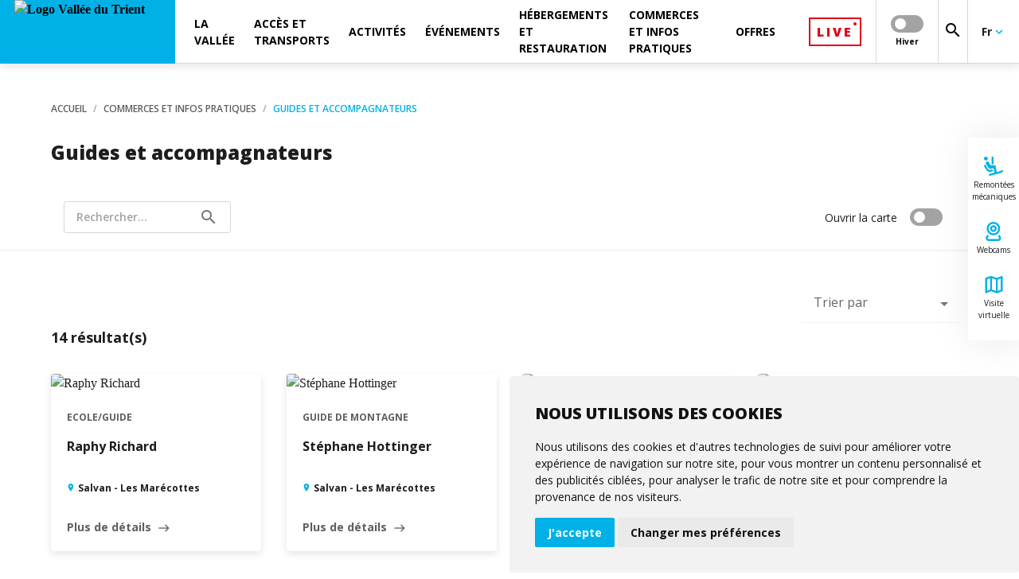

--- FILE ---
content_type: text/html; charset=ISO-8859-1
request_url: https://www.valleedutrient.ch/fr/commerces-et-infos-pratiques/guides-et-accompagnateurs/guides-accompagnateurs-lm
body_size: 13970
content:
<!DOCTYPE html>
<!--[if lte IE 7]> <html class="ie7 oldie" lang="fr"> <![endif]-->
<!--[if IE 8]> <html class="ie8 oldie" lang="fr"> <![endif]-->
<!--[if gt IE 8]><!-->
<html lang="fr"> <!--<![endif]-->

<head>

    <meta http-equiv="Content-Type" content="text/html; charset=iso-8859-15"/>
    <meta name="viewport" content="width=device-width, initial-scale=1.0, viewport-fit=cover"/>

    
    <title>Guides et accompagnateurs | Vallée du Trient</title>

    
    <meta name="description" content="Bienvenue dans la Vallée du Trient."/>

        <meta name="keywords" content=""/>

            <link rel="apple-touch-icon" sizes="180x180" href="/images-mb-valleedutrient/apple-touch-icon.png">
        <link rel="icon" type="image/png" sizes="32x32" href="/images-mb-valleedutrient/favicon-32x32.png">
        <link rel="icon" type="image/png" sizes="16x16" href="/images-mb-valleedutrient/favicon-16x16.png">
        <link rel="shortcut icon" href="/images-mb-valleedutrient/favicon.ico" type="image/x-icon">
    
    <!--    <link href="https://fonts.googleapis.com/css?family=PT+Sans:400,400i,700,700i|Roboto:100,100i,300,300i,400,400i,500,500i,700,700i" rel="stylesheet">-->
    <!--    <link href="https://fonts.googleapis.com/css?family=Open+Sans:400,600,700,800&Roboto:400,700,900&display=swap" rel="stylesheet">-->
    <!--    <link rel="stylesheet" href="https://fonts.googleapis.com/icon?family=Material+Icons&display=swap">-->
    

            <link rel="stylesheet"
              type="text/css"
              href="/css/dms/vendors.css?v=3.0.0"/><link rel="stylesheet" type="text/css" href="/css-mb-valleedutrient/dms/main.css?v=3.0.0"/><link rel="stylesheet" type="text/css" href="/css-mb-valleedutrient/dms/project.css?v=3.0.0"/>
    
    <link rel="stylesheet" type="text/css" href="/css/dms/print.css" media="print">

                        <!-- Cookie Consent by https://www.cookieconsent.com -->
        <script type="text/javascript" defer src="https://www.cookieconsent.com/releases/3.1.0/cookie-consent.js" charset="UTF-8"></script>
        <script type="text/javascript">
            document.addEventListener('DOMContentLoaded', function () {
                cookieconsent.run({
                    'notice_banner_type': 'simple',
                    'consent_type': 'express',
                    'palette': 'light',
                    'language': "fr",
                    'website_name': "Vallée du Trient",
                    'change_preferences_selector': '#changePreferences',
                    'cookies_policy_url': ""
                });
                let ccDialog = document.querySelector('#cc_dialog');
                ccDialog ? ccDialog.dataset.nosnippet = 'true' : null;
            });
        </script>

        <noscript>ePrivacy and GPDR Cookie Consent by <a href="https://www.cookieconsent.com/" rel="nofollow noopener">Cookie
                Consent</a></noscript>
        <!-- End Cookie Consent by https://www.cookieconsent.com -->
    	
		<!-- Start Smeetz Embed Code -->
<script>
!function(e, t, n, i, p, r, s) {
e[n] || ((p = e[n] = function()
{ p.p ? p.p.apply(p, arguments) : p.q.push(arguments); }

).q = [], p.t = 1 * new Date(), p.g = "15069", (r = t.createElement("script")).async = 1,
r.src = "https://tracker.smeetz.com/smeetz-main-widget.js", (s = t.getElementsByTagName("script")[0]).parentNode.insertBefore(r, s));
}(window, document, "_smtz");
</script>

<!-- End Smeetz Embed Code -->

	<!-- Start Smeetz Embed Code -->
<script>
!function(e, t, n, i, p, r, s) {
e[n] || ((p = e[n] = function()
{ p.p ? p.p.apply(p, arguments) : p.q.push(arguments); }

).q = [], p.t = 1 * new Date(), p.g = "19527", (r = t.createElement("script")).async = 1,
r.src = "https://tracker.smeetz.com/smeetz-main-widget.js", (s = t.getElementsByTagName("script")[0]).parentNode.insertBefore(r, s));
}(window, document, "_smtz");
</script>

<!-- End Smeetz Embed Code -->

    <!-- Start Smeetz Embed Code -->
                <script>
                    !function (e, t, n, i, p, r, s) {
                        e[n] || ((p = e[n] = function () {
                            p.p
                              ? p.p.apply(p, arguments)
                              : p.q.push(arguments);
                        }).q = [], p.t = 1 * new Date(), p.g = '18806', (r = t.createElement('script')).async = 1,
                          r.src = 'https://tracker.smeetz.com/smeetz-main-widget.js', (s = t.getElementsByTagName('script')[0]).parentNode.insertBefore(r, s));
                    }(window, document, '_smtz');
                </script>
				
				
				  <script>
                    !function (e, t, n, i, p, r, s) {
                        e[n] || ((p = e[n] = function () {
                            p.p
                              ? p.p.apply(p, arguments)
                              : p.q.push(arguments);
                        }).q = [], p.t = 1 * new Date(), p.g = '19383', (r = t.createElement('script')).async = 1,
                          r.src = 'https://tracker.smeetz.com/smeetz-main-widget.js', (s = t.getElementsByTagName('script')[0]).parentNode.insertBefore(r, s));
                    }(window, document, '_smtz');
                </script>
            <!-- Google Tag Manager -->
        <script  type="text/plain" cookie-consent="tracking">
        (function (w, d, s, l, i) {
                w[l] = w[l] || [];
                w[l].push({
                    'gtm.start':
                        new Date().getTime(), event: 'gtm.js'
                });
                var f = d.getElementsByTagName(s)[0],
                    j = d.createElement(s), dl = l != 'dataLayer' ? '&l=' + l : '';
                j.async = true;
                j.defer = true;
                j.src =
                    'https://www.googletagmanager.com/gtm.js?id=' + i + dl;
                f.parentNode.insertBefore(j, f);
            })(window, document, 'script', 'dataLayer', 'GTM-KXHQV9P');

        </script>
        <!-- End Google Tag Manager -->
    
    
                <link rel="canonical" href="http://www.valleedutrient.ch/fr/guides-accompagnateurs-lm"/>
    
                        <link rel="alternate" href="http://www.valleedutrient.ch/fr/guides-accompagnateurs-lm" hreflang="fr"/>
                                <link rel="alternate" href="http://www.valleedutrient.ch/en/mountain-mid-mountain-guides-lm" hreflang="en"/>
                                <link rel="alternate" href="http://www.valleedutrient.ch/de/bergfuhrer-wanderleiter-lm" hreflang="de"/>
                
    <meta property="og:title" content="Guides et accompagnateurs | Vallée du Trient" /><meta property="og:description" content="Bienvenue dans la Vallée du Trient." /><meta property="og:image" content="http://www.valleedutrient.ch/images-mb-valleedutrient/og-default.jpg" /><meta property="og:image:width" content="" /><meta property="og:image:height" content="" /><meta property="og:url" content="http://www.valleedutrient.ch/fr/guides-accompagnateurs-lm" /><meta property="og:type" content="website" /><meta property="fb:app_id" content="" />
</head>












    


    

<script>
                    </script>





    


        





<body class="listing js-listing js-dms-listing">

    <!-- Google Tag Manager (noscript) -->
    <noscript>
        <iframe src="https://www.googletagmanager.com/ns.html?id=GTM-KXHQV9P"
                height="0" width="0" style="display:none;visibility:hidden"></iframe>
    </noscript>
    <!-- End Google Tag Manager (noscript) -->

<!-- Zone where svg icons will be injected -->
<div id="svg-container"></div>

<!-- Gradient for Instagram icon -->
<svg aria-hidden="true" focusable="false" style="width:0;height:0;position:absolute;">
    <linearGradient id="gradient-instagram-1" x1="2.74622" y1="27.254" x2="27.2538" y2="2.74603" gradientUnits="userSpaceOnUse">
        <stop stop-color="#FFC107"/>
        <stop offset="0.507" stop-color="#F44336"/>
        <stop offset="0.99" stop-color="#9C27B0"/>
    </linearGradient>
    <linearGradient id="gradient-instagram-2" x1="8.68528" y1="21.315" x2="21.3149" y2="8.68486" gradientUnits="userSpaceOnUse">
        <stop stop-color="#FFC107"/>
        <stop offset="0.507" stop-color="#F44336"/>
        <stop offset="0.99" stop-color="#9C27B0"/>
    </linearGradient>
    <linearGradient id="gradient-instagram-3" x1="21.4599" y1="8.56022" x2="24.6491" y2="5.37101" gradientUnits="userSpaceOnUse">
        <stop stop-color="#FFC107"/>
        <stop offset="0.507" stop-color="#F44336"/>
        <stop offset="0.99" stop-color="#9C27B0"/>
    </linearGradient>
</svg>

<!-- Custom icons for plyr videos-->
<div id="plyr-icons-container">
    <svg aria-hidden="true" style="position: absolute; width: 0; height: 0; overflow: hidden;" version="1.1"
         xmlns="http://www.w3.org/2000/svg" xmlns:xlink="http://www.w3.org/1999/xlink">
        <defs>
            <symbol id="plyr-play" viewBox="0 0 56 65">
                <title>plyr-play</title>
                <path fill-rule="evenodd" clip-rule="evenodd"
                      d="M55.5775 32.299L0.5 0.5L0.499997 64.098L55.5775 32.299ZM51.5775 32.299L2.5 3.9641L2.5 60.6339L51.5775 32.299Z"
                      fill="white"></path>
            </symbol>
            <symbol id="plyr-enter-fullscreen" viewBox="0 0 32 32">
                <title>plyr-enter-fullscreen</title>
                <path d="M17.778 5.333h6.4l-7.111 7.111 2.489 2.489 7.111-7.111v6.4h3.556v-12.444h-12.444z"></path>
                <path d="M12.444 17.067l-7.111 7.111v-6.4h-3.556v12.444h12.444v-3.556h-6.4l7.111-7.111z"></path>
            </symbol>
            <symbol id="plyr-exit-fullscreen" viewBox="0 0 32 32">
                <title>plyr-exit-fullscreen</title>
                <path d="M1.778 21.333h6.4l-7.111 7.111 2.489 2.489 7.111-7.111v6.4h3.556v-12.444h-12.444z"></path>
                <path d="M28.444 1.067l-7.111 7.111v-6.4h-3.556v12.444h12.444v-3.556h-6.4l7.111-7.111z"></path>
            </symbol>
            <symbol id="plyr-pause" viewBox="0 0 32 32">
                <title>plyr-pause</title>
                <path
                        d="M10.667 1.778h-5.333c-1.067 0-1.778 0.711-1.778 1.778v24.889c0 1.067 0.711 1.778 1.778 1.778h5.333c1.067 0 1.778-0.711 1.778-1.778v-24.889c0-1.067-0.711-1.778-1.778-1.778v0z">
                </path>
                <path
                        d="M21.333 1.778c-1.067 0-1.778 0.711-1.778 1.778v24.889c0 1.067 0.711 1.778 1.778 1.778h5.333c1.067 0 1.778-0.711 1.778-1.778v-24.889c0-1.067-0.711-1.778-1.778-1.778h-5.333z">
                </path>
            </symbol>
            <symbol id="plyr-restart" viewBox="0 0 32 32">
                <title>plyr-restart</title>
                <path
                        d="M17.244 2.133l1.244 11.378 3.733-3.733c3.378 3.378 3.378 9.067 0 12.444-1.6 1.778-3.911 2.667-6.222 2.667s-4.622-0.889-6.222-2.667c-3.378-3.378-3.378-9.067 0-12.444 1.067-1.067 2.489-1.956 4.089-2.311l-1.067-3.378c-2.133 0.533-4.089 1.6-5.689 3.2-4.8 4.8-4.8 12.622 0 17.6 2.311 2.311 5.511 3.556 8.711 3.556 3.378 0 6.4-1.244 8.711-3.556 4.8-4.8 4.8-12.622 0-17.6l3.911-3.911-11.2-1.244z">
                </path>
            </symbol>
        </defs>
    </svg>
</div>

<header class="main-menu js-main-menu">
    <div>
    <button type="button" class="menu__toggle js-menu-toggle" aria-label="menu"></button>
    <a href="https://www.valleedutrient.ch">
                        <img src="/UserFiles/thumbs/300x/images-mb-valleedutrient/logo-header.webp" width="200" height="80" class="menu__logo" alt="Logo Vallée du Trient"/>
    </a>
</div>    <ul class="nav__main  floating--shortcuts js-nav-first-container">
    
            <li class="nav__first js-nav-first has-submenu" data-method="noHover" data-id="76218">
                                        <span>La Vallée</span>
            
                            <ul class="nav__second__container js-nav-second-container" data-method="noHover">
            <li class="nav__second js-nav-second" data-method="noHover">
                            <a href="https://www.valleedutrient.ch/fr/la-vallee/vernayaz" >
                    Vernayaz
                </a>
            
            

        </li>
            <li class="nav__second js-nav-second has-submenu" data-method="noHover">
                            <span>Salvan - Les Marécottes&nbsp;<i class="material-icons mdc-button__icon">keyboard_arrow_right</i></span>
            
                            <ul class="nav__third js-nav-third" data-method="noHover">
                    <li class="nav__third__return js-nav-third-return" data-method="noHover">
                        <svg class="icon-arrow-left" xmlns="http://www.w3.org/2000/svg">
                            <use xlink:href="#icon-arrow-right"></use>
                        </svg>
                    </li>
                                            <li>
                            <a href="https://www.valleedutrient.ch/fr/la-vallee/salvan-les-marecottes/salvan-les-marecottes" >
                                Salvan - Les Marécottes
                            </a>
                        </li>
                                            <li>
                            <a href="https://www.valleedutrient.ch/fr/la-vallee/salvan-les-marecottes/vallon-de-van" >
                                Vallon de Van
                            </a>
                        </li>
                                            <li>
                            <a href="https://www.valleedutrient.ch/fr/la-vallee/salvan-les-marecottes/salanfe" >
                                Salanfe
                            </a>
                        </li>
                                    </ul>
            

        </li>
            <li class="nav__second js-nav-second" data-method="noHover">
                            <a href="https://www.valleedutrient.ch/fr/la-vallee/finhaut-emosson" >
                    Finhaut
                </a>
            
            

        </li>
            <li class="nav__second js-nav-second" data-method="noHover">
                            <a href="https://www.valleedutrient.ch/fr/la-vallee/emosson" >
                    Emosson
                </a>
            
            

        </li>
            <li class="nav__second js-nav-second" data-method="noHover">
                            <a href="/fr/la-vallee/trient-col-de-la-forclaz" >
                    Trient - Col de la Forclaz
                </a>
            
            

        </li>
            <li class="nav__second js-nav-second" data-method="noHover">
                            <a href="https://www.valleedutrient.ch/fr/la-vallee/vallorcine" >
                    Vallorcine
                </a>
            
            

        </li>
            <li class="nav__second js-nav-second" data-method="noHover">
                            <a href="https://www.parc-valleedutrient.ch/" target="_blank">
                    Parc naturel régional
                </a>
            
            

        </li>
    </ul>            
        </li>
                <li class="nav__first js-nav-first has-submenu" data-method="noHover" data-id="76742">
                                        <span>Accès et transports</span>
            
                            <ul class="nav__second__container js-nav-second-container" data-method="noHover">
            <li class="nav__second js-nav-second" data-method="noHover">
                            <a href="https://www.mont-blanc-express.ch/" target="_blank">
                    Mont-Blanc Express
                </a>
            
            

        </li>
            <li class="nav__second js-nav-second has-submenu" data-method="noHover">
                            <span>Bus et navettes&nbsp;<i class="material-icons mdc-button__icon">keyboard_arrow_right</i></span>
            
                            <ul class="nav__third js-nav-third" data-method="noHover">
                    <li class="nav__third__return js-nav-third-return" data-method="noHover">
                        <svg class="icon-arrow-left" xmlns="http://www.w3.org/2000/svg">
                            <use xlink:href="#icon-arrow-right"></use>
                        </svg>
                    </li>
                                            <li>
                            <a href="/fr/bus-chatelard-frontiere-emosson-fp459" >
                                Emosson - Col de la Forclaz
                            </a>
                        </li>
                                            <li>
                            <a href="/fr/bus-du-vallon-de-van-fp936" >
                                Vallon de Van
                            </a>
                        </li>
                                            <li>
                            <a href="/fr/navettes-ski-bus-fp47926" >
                                Navettes ski-bus Salvan-Les Marécottes
                            </a>
                        </li>
                                    </ul>
            

        </li>
            <li class="nav__second js-nav-second" data-method="noHover">
                            <a href="https://www.truckinfo.ch/fr/evenements" target="_blank">
                    Etat des routes
                </a>
            
            

        </li>
            <li class="nav__second js-nav-second" data-method="noHover">
                            <a href="https://www.verticalp-emosson.ch/" target="_blank">
                    VerticAlp Emosson
                </a>
            
            

        </li>
            <li class="nav__second js-nav-second has-submenu" data-method="noHover">
                            <span>Remontées mécaniques&nbsp;<i class="material-icons mdc-button__icon">keyboard_arrow_right</i></span>
            
                            <ul class="nav__third js-nav-third" data-method="noHover">
                    <li class="nav__third__return js-nav-third-return" data-method="noHover">
                        <svg class="icon-arrow-left" xmlns="http://www.w3.org/2000/svg">
                            <use xlink:href="#icon-arrow-right"></use>
                        </svg>
                    </li>
                                            <li>
                            <a href="https://www.valleedutrient.ch/fr/acces-et-transports/remontees-mecaniques-hiver-lm/remontees-mecaniques-ete-lm" >
                                Été
                            </a>
                        </li>
                                            <li>
                            <a href="https://www.valleedutrient.ch/fr/acces-et-transports/remontees-mecaniques-hiver-lm/remontees-mecaniques-hiver-lm" >
                                Hiver
                            </a>
                        </li>
                                    </ul>
            

        </li>
            <li class="nav__second js-nav-second" data-method="noHover">
                            <a href="https://www.valleedutrient.ch/fr/acces-et-transports/mobilite-durable" >
                    Mobilité durable
                </a>
            
            

        </li>
    </ul>            
        </li>
                <li class="nav__first js-nav-first has-submenu" data-method="noHover" data-id="76728">
                                        <span>Activités</span>
            
                            <ul class="nav__second__container js-nav-second-container" data-method="noHover">
            <li class="nav__second js-nav-second has-submenu" data-method="noHover">
                            <span>Activités été&nbsp;<i class="material-icons mdc-button__icon">keyboard_arrow_right</i></span>
            
                            <ul class="nav__third js-nav-third" data-method="noHover">
                    <li class="nav__third__return js-nav-third-return" data-method="noHover">
                        <svg class="icon-arrow-left" xmlns="http://www.w3.org/2000/svg">
                            <use xlink:href="#icon-arrow-right"></use>
                        </svg>
                    </li>
                                            <li>
                            <a href="https://www.zoo-alpin.ch/" target="_blank">
                                Zoo des Marécottes
                            </a>
                        </li>
                                            <li>
                            <a href="https://www.pures-emossions.ch/" target="_blank">
                                Tyrolienne
                            </a>
                        </li>
                                            <li>
                            <a href="https://www.verticalp-emosson.ch/" target="_blank">
                                VerticAlp Emosson
                            </a>
                        </li>
                                            <li>
                            <a href="https://www.valleedutrient.ch/fr/activites/experiences/activites-ete/randonnee-trail" >
                                Randonnée et trail
                            </a>
                        </li>
                                            <li>
                            <a href="https://www.parc-valleedutrient.ch/fr/balades-sonores" >
                                Balades sonores 
                            </a>
                        </li>
                                            <li>
                            <a href="https://www.valleedutrient.ch/fr/activites/experiences/activites-ete/velo-bike" >
                                Vélo de route, VTT et E-bike
                            </a>
                        </li>
                                            <li>
                            <a href="https://www.valleedutrient.ch/fr/location-e-bikes-fp120100" >
                                Location e-bikes
                            </a>
                        </li>
                                            <li>
                            <a href="/fr/les-freres-brigands-la-ruee-vers-l-eau-fp98730" >
                                Escape game en extérieur : La ruée vers l'eau
                            </a>
                        </li>
                                            <li>
                            <a href="https://www.parc-valleedutrient.ch/fr/passeport-decouverte" target="_blank">
                                Jeu d'évasion digital du Parc naturel régional
                            </a>
                        </li>
                                            <li>
                            <a href="/fr/jeu-digital-la-roche-maudite-fp48480" >
                                Jeu digital: La roche maudite
                            </a>
                        </li>
                                            <li>
                            <a href="/fr/canyoning-fp333" >
                                Canyoning
                            </a>
                        </li>
                                            <li>
                            <a href="https://www.valleedutrient.ch/fr/activites/experiences/activites-ete/escalade" >
                                Escalade
                            </a>
                        </li>
                                            <li>
                            <a href="/fr/pendule-fp390" >
                                Pendule
                            </a>
                        </li>
                                            <li>
                            <a href="/fr/escape-world-fp205" >
                                Escape world
                            </a>
                        </li>
                                            <li>
                            <a href="https://www.valleedutrient.ch/fr/activites/experiences/activites-ete/peche-lm" >
                                Pêche
                            </a>
                        </li>
                                            <li>
                            <a href="https://www.valleedutrient.ch/fr/activites/experiences/activites-ete/piscines-lm" >
                                Piscines
                            </a>
                        </li>
                                            <li>
                            <a href="/fr/visites-guidees-du-barrage-d-emosson-fp591" >
                                Visite guidée du barrage d'Emosson
                            </a>
                        </li>
                                            <li>
                            <a href="https://www.valleedutrient.ch/fr/activites/experiences/activites-ete/" >
                                Site à empreintes d'archosaures
                            </a>
                        </li>
                                            <li>
                            <a href="/fr/balade-a-poney-vallorcine-fp1271" >
                                Balade à poney
                            </a>
                        </li>
                                            <li>
                            <a href="https://www.valleedutrient.ch/fr/activites/experiences/activites-ete/en-interieur-lm" >
                                En intérieur
                            </a>
                        </li>
                                            <li>
                            <a href="https://www.valleedutrient.ch/fr/activitees-ete-lm" target="_blank">
                                Toutes les activités
                            </a>
                        </li>
                                    </ul>
            

        </li>
            <li class="nav__second js-nav-second has-submenu" data-method="noHover">
                            <span>Activités hiver&nbsp;<i class="material-icons mdc-button__icon">keyboard_arrow_right</i></span>
            
                            <ul class="nav__third js-nav-third" data-method="noHover">
                    <li class="nav__third__return js-nav-third-return" data-method="noHover">
                        <svg class="icon-arrow-left" xmlns="http://www.w3.org/2000/svg">
                            <use xlink:href="#icon-arrow-right"></use>
                        </svg>
                    </li>
                                            <li>
                            <a href="https://www.valleedutrient.ch/fr/activites/experiences/activites-hiver/remontees-mecaniques-hiver-lm" >
                                Domaines skiables
                            </a>
                        </li>
                                            <li>
                            <a href="https://www.valleedutrient.ch/fr/activites/experiences/activites-hiver/ecoles-de-ski-lm" >
                                Ecoles de ski
                            </a>
                        </li>
                                            <li>
                            <a href="https://www.valleedutrient.ch/fr/activites/experiences/activites-hiver/luge-lm" >
                                Luge
                            </a>
                        </li>
                                            <li>
                            <a href="https://www.valleedutrient.ch/fr/activites/experiences/activites-hiver/patinoires-lm" >
                                Patinoires
                            </a>
                        </li>
                                            <li>
                            <a href="https://www.valleedutrient.ch/fr/activites/experiences/activites-hiver/raquettes-a-neige-lm" >
                                Raquettes à neige
                            </a>
                        </li>
                                            <li>
                            <a href="/fr/ski-joering-fp370" >
                                Ski joering
                            </a>
                        </li>
                                            <li>
                            <a href="https://www.valleedutrient.ch/fr/activites/experiences/activites-hiver/ski-randonnee-lm" >
                                Randonnée à ski
                            </a>
                        </li>
                                            <li>
                            <a href="https://www.valleedutrient.ch/fr/activites/experiences/activites-hiver/zoo-piscine-marecottes" >
                                Zoo des Marécottes
                            </a>
                        </li>
                                            <li>
                            <a href="https://www.valleedutrient.ch/fr/activites/experiences/activites-hiver/ski-de-fond-lm" >
                                Ski de fond
                            </a>
                        </li>
                                            <li>
                            <a href="/fr/parapente-fp177" >
                                Parapente
                            </a>
                        </li>
                                            <li>
                            <a href="/fr/escape-world-fp205" >
                                Escape world
                            </a>
                        </li>
                                            <li>
                            <a href="https://www.parc-valleedutrient.ch/fr/passeport-decouverte" target="_blank">
                                Jeu d'évasion digital du Parc naturel régional
                            </a>
                        </li>
                                            <li>
                            <a href="https://www.valleedutrient.ch/fr/activites/experiences/activites-hiver/en-interieur-lm" >
                                En intérieur
                            </a>
                        </li>
                                            <li>
                            <a href="https://www.valleedutrient.ch/fr/activites-lm" target="_blank">
                                Toutes les activités
                            </a>
                        </li>
                                    </ul>
            

        </li>
            <li class="nav__second js-nav-second" data-method="noHover">
                            <a href="https://www.valleedutrient.ch/fr/activites/experiences/sites-naturels-lm" >
                    Sites naturels
                </a>
            
            

        </li>
            <li class="nav__second js-nav-second has-submenu" data-method="noHover">
                            <span>Patrimoine et culture&nbsp;<i class="material-icons mdc-button__icon">keyboard_arrow_right</i></span>
            
                            <ul class="nav__third js-nav-third" data-method="noHover">
                    <li class="nav__third__return js-nav-third-return" data-method="noHover">
                        <svg class="icon-arrow-left" xmlns="http://www.w3.org/2000/svg">
                            <use xlink:href="#icon-arrow-right"></use>
                        </svg>
                    </li>
                                            <li>
                            <a href="https://www.valleedutrient.ch/fr/activites/experiences/patrimoine-lm/galeries-musees-lm" >
                                Musées et galeries
                            </a>
                        </li>
                                            <li>
                            <a href="https://www.valleedutrient.ch/fr/activites/experiences/patrimoine-lm/patrimoine-bati-lm" >
                                Patrimoine bâti
                            </a>
                        </li>
                                            <li>
                            <a href="https://www.valleedutrient.ch/fr/activites/experiences/patrimoine-lm/patrimoine-culturel-lm" >
                                Patrimoine culturel
                            </a>
                        </li>
                                            <li>
                            <a href="https://www.valleedutrient.ch/fr/activites/experiences/patrimoine-lm/patrimoine-naturel-lm" >
                                Patrimoine naturel
                            </a>
                        </li>
                                    </ul>
            

        </li>
    </ul>            
        </li>
                <li class="nav__first js-nav-first has-submenu" data-method="noHover" data-id="79743">
                                        <span>Événements</span>
            
                            <ul class="nav__second__container js-nav-second-container" data-method="noHover">
            <li class="nav__second js-nav-second" data-method="noHover">
                            <a href="https://www.valleedutrient.ch/fr/live/evenements/agenda-region-lm" >
                    Agenda des événements
                </a>
            
            

        </li>
    </ul>            
        </li>
                <li class="nav__first js-nav-first has-submenu" data-method="noHover" data-id="76738">
                                        <span>Hébergements et restauration</span>
            
                            <ul class="nav__second__container js-nav-second-container" data-method="noHover">
            <li class="nav__second js-nav-second has-submenu" data-method="noHover">
                            <span>Hébergement&nbsp;<i class="material-icons mdc-button__icon">keyboard_arrow_right</i></span>
            
                            <ul class="nav__third js-nav-third" data-method="noHover">
                    <li class="nav__third__return js-nav-third-return" data-method="noHover">
                        <svg class="icon-arrow-left" xmlns="http://www.w3.org/2000/svg">
                            <use xlink:href="#icon-arrow-right"></use>
                        </svg>
                    </li>
                                            <li>
                            <a href="https://www.valleedutrient.ch/fr/hebergements-et-restauration/hebergements/hotels-lm" >
                                Hôtels
                            </a>
                        </li>
                                            <li>
                            <a href="https://www.valleedutrient.ch/fr/hebergements-et-restauration/hebergements/bed-and-breakfast-lm" >
                                Chambres d'hôtes et Bed and breakfast
                            </a>
                        </li>
                                            <li>
                            <a href="https://www.valleedutrient.ch/fr/hebergements-et-restauration/hebergements/residences-hotelieres-lm" >
                                Résidences hôtelières
                            </a>
                        </li>
                                            <li>
                            <a href="https://www.valleedutrient.ch/fr/hebergements-et-restauration/hebergements/chalets-appartements-lm" >
                                Chalets et appartements
                            </a>
                        </li>
                                            <li>
                            <a href="https://www.valleedutrient.ch/fr/commerces-et-infos-pratiques/commerces-services/agences-immobilieres/agences-immobilieres-lm" >
                                Agences immobilières
                            </a>
                        </li>
                                            <li>
                            <a href="https://www.valleedutrient.ch/fr/hebergements-et-restauration/hebergements/refuges-et-cabanes-lm" >
                                Refuges et cabanes
                            </a>
                        </li>
                                            <li>
                            <a href="https://www.valleedutrient.ch/fr/hebergements-et-restauration/hebergements/hebergements-insolites-lm" >
                                Hébergements insolites
                            </a>
                        </li>
                                            <li>
                            <a href="https://www.valleedutrient.ch/fr/hebergements-et-restauration/hebergements/campings-emplacements-lm" >
                                Campings et emplacements
                            </a>
                        </li>
                                            <li>
                            <a href="https://www.valleedutrient.ch/fr/hebergements-et-restauration/hebergements/logements-de-groupes-lm" >
                                Logements de groupes
                            </a>
                        </li>
                                            <li>
                            <a href="https://www.valleedutrient.ch/fr/hebergements-et-restauration/hebergements/liste-hebergements-lm" >
                                Liste d'hébergements
                            </a>
                        </li>
                                    </ul>
            

        </li>
            <li class="nav__second js-nav-second has-submenu" data-method="noHover">
                            <span>Restauration&nbsp;<i class="material-icons mdc-button__icon">keyboard_arrow_right</i></span>
            
                            <ul class="nav__third js-nav-third" data-method="noHover">
                    <li class="nav__third__return js-nav-third-return" data-method="noHover">
                        <svg class="icon-arrow-left" xmlns="http://www.w3.org/2000/svg">
                            <use xlink:href="#icon-arrow-right"></use>
                        </svg>
                    </li>
                                            <li>
                            <a href="https://www.valleedutrient.ch/fr/hebergements-et-restauration/restauration/restaurants-buvettes-lm" >
                                Restaurants et buvettes
                            </a>
                        </li>
                                            <li>
                            <a href="https://www.valleedutrient.ch/fr/hebergements-et-restauration/restauration/bars-cafes-lm" >
                                Bars et cafés
                            </a>
                        </li>
                                    </ul>
            

        </li>
    </ul>            
        </li>
                <li class="nav__first js-nav-first has-submenu" data-method="noHover" data-id="76782">
                                        <span>Commerces et infos pratiques</span>
            
                            <ul class="nav__second__container js-nav-second-container" data-method="noHover">
            <li class="nav__second js-nav-second has-submenu" data-method="noHover">
                            <span>Commerces et services&nbsp;<i class="material-icons mdc-button__icon">keyboard_arrow_right</i></span>
            
                            <ul class="nav__third js-nav-third" data-method="noHover">
                    <li class="nav__third__return js-nav-third-return" data-method="noHover">
                        <svg class="icon-arrow-left" xmlns="http://www.w3.org/2000/svg">
                            <use xlink:href="#icon-arrow-right"></use>
                        </svg>
                    </li>
                                            <li>
                            <a href="https://www.valleedutrient.ch/fr/commerces-et-infos-pratiques/commerces-services/commerces-alimentation-lm" >
                                Alimentation
                            </a>
                        </li>
                                            <li>
                            <a href="https://www.valleedutrient.ch/fr/commerces-et-infos-pratiques/commerces-services/amenagements-exterieurs-lm" >
                                Aménagements extérieurs
                            </a>
                        </li>
                                            <li>
                            <a href="https://www.valleedutrient.ch/fr/commerces-et-infos-pratiques/commerces-services/artisans-magasins-lm" >
                                Artisans et magasins
                            </a>
                        </li>
                                            <li>
                            <a href="https://www.valleedutrient.ch/fr/commerces-et-infos-pratiques/commerces-services/couverts-salles-lm" >
                                Couverts et salles
                            </a>
                        </li>
                                            <li>
                            <a href="https://www.valleedutrient.ch/fr/commerces-et-infos-pratiques/commerces-services/entreprises-batiment-lm" >
                                Entreprises du bâtiment
                            </a>
                        </li>
                                            <li>
                            <a href="https://www.valleedutrient.ch/fr/commerces-et-infos-pratiques/commerces-services/filiales-postales-lm" >
                                Filiales postales
                            </a>
                        </li>
                                            <li>
                            <a href="https://www.valleedutrient.ch/fr/commerces-et-infos-pratiques/commerces-services/beaute-bien-etre-lm" >
                                Santé et bien-être
                            </a>
                        </li>
                                            <li>
                            <a href="https://www.valleedutrient.ch/fr/commerces-et-infos-pratiques/commerces-services/souvenirs-lm" >
                                Souvenirs
                            </a>
                        </li>
                                            <li>
                            <a href="https://www.valleedutrient.ch/fr/commerces-et-infos-pratiques/commerces-services/magasins-de-sport-lm" >
                                Sports
                            </a>
                        </li>
                                            <li>
                            <a href="https://www.valleedutrient.ch/fr/commerces-et-infos-pratiques/commerces-services/services-lm" >
                                Services
                            </a>
                        </li>
                                            <li>
                            <a href="https://www.valleedutrient.ch/fr/commerces-et-infos-pratiques/commerces-services/communication-lm" >
                                Communication
                            </a>
                        </li>
                                    </ul>
            

        </li>
            <li class="nav__second js-nav-second" data-method="noHover">
                            <a href="https://www.valleedutrient.ch/fr/commerces-et-infos-pratiques/guides-accompagnateurs-lm" >
                    Guides et accompagnateurs
                </a>
            
            

        </li>
            <li class="nav__second js-nav-second has-submenu" data-method="noHover">
                            <span>Infos pratiques&nbsp;<i class="material-icons mdc-button__icon">keyboard_arrow_right</i></span>
            
                            <ul class="nav__third js-nav-third" data-method="noHover">
                    <li class="nav__third__return js-nav-third-return" data-method="noHover">
                        <svg class="icon-arrow-left" xmlns="http://www.w3.org/2000/svg">
                            <use xlink:href="#icon-arrow-right"></use>
                        </svg>
                    </li>
                                            <li>
                            <a href="https://www.valleedutrient.ch/fr/accessibilite-fp48699" >
                                Accessibilité
                            </a>
                        </li>
                                            <li>
                            <a href="https://www.valleedutrient.ch/fr/commerces-et-infos-pratiques/infos-pratiques/administrations-communales-lm" >
                                Administrations
                            </a>
                        </li>
                                            <li>
                            <a href="https://www.valleedutrient.ch/fr/commerces-et-infos-pratiques/infos-pratiques/offices-de-tourisme-lm" >
                                Offices du tourisme
                            </a>
                        </li>
                                            <li>
                            <a href="https://www.valleedutrient.ch/fr/commerces-et-infos-pratiques/infos-pratiques/taxes-sejour" >
                                Taxes de séjour
                            </a>
                        </li>
                                    </ul>
            

        </li>
    </ul>            
        </li>
                <li class="nav__first js-nav-first has-submenu" data-method="noHover" data-id="76743">
                                        <span>Offres</span>
            
                            <ul class="nav__second__container js-nav-second-container" data-method="noHover">
            <li class="nav__second js-nav-second" data-method="noHover">
                            <a href="https://www.valleedutrient.ch/fr/offres/offres-ete-lm" >
                    été
                </a>
            
            

        </li>
            <li class="nav__second js-nav-second" data-method="noHover">
                            <a href="https://www.valleedutrient.ch/fr/offres/offres-hiver-lm" >
                    hiver
                </a>
            
            

        </li>
            <li class="nav__second js-nav-second" data-method="noHover">
                            <a href="https://www.valleedutrient.ch/fr/boutique-lm" >
                    Boutique
                </a>
            
            

        </li>
            <li class="nav__second js-nav-second" data-method="noHover">
                            <a href="https://www.valleedutrient.ch/fr/offres/sortie-entreprise" >
                    Sortie d'entreprise
                </a>
            
            

        </li>
    </ul>            
        </li>
        <li class="nav__first">
</li>
</ul>

        




                                    

    
<div class="nav__extras">
            <a href="https://infosnow.ch/~apgmontagne/?id=80&tab=web&saison=2&lang=fr" target="_blank" class="nav__extras__live"><span>Live</span></a>
    

    
            <div class="nav__extras__switch">

            <div class="mdc-switch  js-season-switch js-switch-control" data-season="hiver">
                <div class="mdc-switch__track"></div>
                <div class="mdc-switch__thumb-underlay">
                    <div class="mdc-switch__thumb">
                        <input type="checkbox" id="basic-switch" class="mdc-switch__native-control" role="switch">
                    </div>
                </div>
            </div>

            <label for="basic-switch">
                <span class="mdc-switch__label">Hiver</span>
                <span class="mdc-switch--checked__label">Été</span>
            </label>
        </div>
    
    
    <button type="button" class="font-size-small js-menu-search" aria-label="Rechercher">
        <i class="material-icons" aria-hidden="true">search</i>
    </button>


    <div class="mdc-menu-surface--anchor nav__extras__lang js-nav-language">
    <button class="mdc-button mdc-button--alt bold font-size-base js-dropdown-toggle">
        <span class="mdc-button__label">Fr</span>
        <i class="material-icons mdc-button__icon" aria-hidden="true">keyboard_arrow_down</i>
    </button>
    <div class="mdc-menu mdc-menu-surface">
        <ul class="mdc-list">
            
            

                                                                        
                                                
                                
                                                        
                                                        
            
                                        <li class="mdc-list-item">
                    <a href="https://www.valleedutrient.ch/en/shops-and-practical-information/mountain-mid-mountain-guides-lm?avecMoteur=m&respp=20" class="js-dropdown-toggle js-menu-link" data-lang="EN">
                        English
                    </a>
                </li>
                                        <li class="mdc-list-item">
                    <a href="https://www.valleedutrient.ch/de/geschafte-und-praktische-infos/bergfuhrer-wanderleiter-lm?avecMoteur=m&respp=20" class="js-dropdown-toggle js-menu-link" data-lang="DE">
                        Deutsch
                    </a>
                </li>
                    </ul>
    </div>
</div></div>
                                                                    
        <div class="shortcuts shortcuts--floating">
                
                
                

                
    

                
        
                
                        
    <a href="https://www.valleedutrient.ch/fr/acces-et-transports/remontees-mecaniques-hiver-lm/remontees-mecaniques-hiver-lm"  >
                    <svg class="icon-skilift" xmlns="http://www.w3.org/2000/svg">
                <use xlink:href="#icon-skilift"></use>
            </svg>
        
        Remontées mécaniques
    </a>

                
        
                
                        
    <a href="https://www.valleedutrient.ch/fr/live/webcams/webcams-lm"  >
                    <svg class="icon-webcam" xmlns="http://www.w3.org/2000/svg">
                <use xlink:href="#icon-webcam"></use>
            </svg>
        
        Webcams
    </a>

                
        

        
    <a href="https://www.pnrvt.ch/"  target="_blank">
                    <svg class="icon-map" xmlns="http://www.w3.org/2000/svg">
                <use xlink:href="#icon-map"></use>
            </svg>
        
        Visite virtuelle
    </a>
    </div>
</header>

<div class="search-lightbox__container js-search-lightbox">
    <div class="search-lightbox js-searchbox">
       <span class="search-lightbox__close js-search-lightbox-close">
            <i class="material-icons font-size-smaller" aria-hidden="true">close</i>
        </span>
        <form action="https://www.valleedutrient.ch/fr/recherche-lm" method="GET">
            <label>
                <span class="font-semibold">Saisissez vos mots clés</span>
                <input type="search" placeholder="Votre recherche" name="q">
            </label>
            <button class="mdc-button" type="submit">Rechercher</button>
        </form>
    </div>
</div>

<main class="wrapper">
        
    
    
    <ol class="breadcrumb " itemscope itemtype="https://schema.org/BreadcrumbList">
                    <li itemprop="itemListElement" itemscope itemtype="https://schema.org/ListItem">
                                    <a itemprop="item" href="http://www.valleedutrient.ch/">
                        <span itemprop="name">Accueil</span> <i class="icon-angle-right"></i></a>
                                <meta itemprop="position" content="1"/>
            </li>
                    <li itemprop="itemListElement" itemscope itemtype="https://schema.org/ListItem">
                                    <a itemprop="item" href="http://www.valleedutrient.ch/fr/commerces-et-infos-pratiques">
                        <span itemprop="name">Commerces et infos pratiques</span> <i class="icon-angle-right"></i></a>
                                <meta itemprop="position" content="2"/>
            </li>
                    <li itemprop="itemListElement" itemscope itemtype="https://schema.org/ListItem">
                                    <a itemprop="item" href="http://www.valleedutrient.ch/fr/commerces-et-infos-pratiques/guides-accompagnateurs-lm">
                        <span itemprop="name">Guides et accompagnateurs</span> <i class="icon-angle-right"></i></a>
                                <meta itemprop="position" content="3"/>
            </li>
            </ol>

    <h1 class="h1--small js-main-title">Guides et accompagnateurs</h1>

            <section class="listing__heading js-main-description">
        
    </section>
    
        
        



<div class="listing__filters swiper-container js-topbar-slider">
    <div class="mdc-top-app-bar app-bar swiper-wrapper" id="app-bar">

        
        
        <div class="js-header-filters-container swiper-slide header-filters-container"></div>

                
                
                    <div class="swiper-slide">
                <button class="mdc-button mdc-button--outlined mdc-button--alt mdc-ripple-upgraded js-drawer-toggle js-filter-button is-hidden"
                        id="engine-filters-button" data-filters="all">Plus de filtres
                </button>
            </div>
        
                    <div class="swiper-slide">
                <label class="mdc-text-field mdc-text-field--outlined mdc-text-field--with-trailing-icon">
                    <i class="material-icons mdc-text-field__icon js-toggle-text-field toggle-mdc-text-field__icon">search</i>
                    <i class="material-icons mdc-text-field__icon js-search-text-field-button search-mdc-text-field__icon">search</i>
                    <input class="mdc-text-field__input js-search-text-field" type="search" name="param_search" value="" inputmode="search">
                                        <div class="mdc-notched-outline">
                        <div class="mdc-notched-outline__leading"></div>
                        <div class="mdc-notched-outline__notch">
                            <span class="mdc-floating-label">Rechercher...</span>
                        </div>
                        <div class="mdc-notched-outline__trailing"></div>
                    </div>
                </label>
            </div>
        

                    <div class="listing__filters__map swiper-slide">
                <div class="hide-xs">
                    <label for="map-switch">Ouvrir la carte</label>
                    <div class="mdc-switch js-switch-control">
                        <div class="mdc-switch__track"></div>
                        <div class="mdc-switch__thumb-underlay">
                            <div class="mdc-switch__thumb">
                                <input type="checkbox" id="map-switch" class="mdc-switch__native-control js-map-switch"
                                       role="switch">
                            </div>
                        </div>
                    </div>
                </div>

                <div class="show-xs">
                    <button class="mdc-button mdc-button--outlined mdc-button--alt mdc-ripple-upgraded js-map-switch">
                        <span class="label--not-active">Carte</span>
                        <span class="label--active">Listing</span>
                    </button>
                </div>
            </div>
            </div>
    <div class="listing__filters__shadow"></div>
</div>
    <button class="mdc-button mdc-button--reset is-hidden js-filters-reset-all">
        <i class="material-icons">delete</i>
        <span>Effacer tous les critères</span>
    </button>

<section class="main-content">

    





    





<div class="drawer__container">
    <aside class="mdc-drawer mdc-drawer--sticky mdc-drawer--dismissible">
                <div class="mdc-drawer__content js-engine-quantity">
                                                    
            <form id="POIFilters" data-update="https://www.valleedutrient.ch/fr/listing-annuaire.htm" method="POST" class="moteurPoi"
                  onsubmit="return false;">
                <div id="POIFiltersBase">
                    <input type="hidden" name="b2f_afd_whereCat" value="-ce20-ce18-ce23-ce10"/>
                    <input type="hidden" name="b2f_afd_association" value=''/>
                    <input type="hidden" name="b2f_afd_Selection_Libelle" value="guides-accompagnateurs"/>
                    <input type="hidden" name="b2f_afd_Selection" value="guides-accompagnateurs"/>
                    <input type="hidden" name="criteresMoteurHeader" value=""/>
                    <input type="hidden" name="avecMoteur" value="m"/>
                    <input type="hidden" name="filtersByUrl" value=""/>
                    <input type="hidden" name="regroupement" value=""/>
                                        <input type="hidden" name="sort" value=""/>
                    <input type="hidden" name="noGroup" value=""/>

                    
                    <div class="js-temp-params">
                                                                    </div>
                </div>

                <input id="search_query" class="js-text-search-input" type="hidden" name="paramSearch" value=''>

                <input type="hidden" class="is-synchro" name="b2f_afd_nombre_de_chambre_et_lit" data-type-input="nombre_de_chambre_et_lit" value=""/>
                <input type="hidden" class="is-synchro" name="b2f_afd_nombre_de_lits" data-type-input="nombre_de_lits" value=""/>
                <input type="hidden" class="is-synchro" name="b2f_afd_nombre_de_chambre" data-type-input="nombre_de_chambre" value=""/>
                <input type="hidden" class="is-synchro" name="b2f_afd_nombre_de_salle_de_bain" data-type-input="nombre_de_salle_de_bain" value=""/>
                <input type="hidden" class="is-synchro" name="b2f_afd_nombre_de_salle_de_douche" data-type-input="nombre_de_salle_de_douche" value=""/>
                <input type="hidden" class="is-synchro" name="b2f_afd_nombre_de_toilette" data-type-input="nombre_de_toilette" value=""/>
                <input type="hidden" class="is-synchro" name="b2f_afd_nombre_de_cuisine" data-type-input="nombre_de_cuisine" value=""/>
                <input type="hidden" class="is-synchro" name="b2f_afd_nombre_de_piece" data-type-input="nombre_de_piece" value=""/>

                <div class="js-drawer-filters-container"></div>

                
                
                                <div class="drawer__filters js-drawer-filters" data-filters="all" data-label="Plus de filtres" data-active-label="filtre(s)">
                    <p class="h3 h3--alt">Plus de filtres</p>
                    <div class="js-extra-filters"></div>
                </div>
            </form>
        </div>
        <div class="mdc-drawer__content--sticky">
            <button class="mdc-button button--reset js-filters-reset">Effacer</button>
            <button class="mdc-button mdc-button--unelevated js-drawer-toggle" id="engine-filters-button">
                Rechercher
            </button>
        </div>
    </aside>
    <div class="mdc-drawer-scrim"></div>
</div>    <div class="listing__map js-listing-map" data-active="false">
        <div class="" id="map"></div>
        <div class="listing__loader-container js-listing-loader-container">
            <svg version="1.1" id="svg-loader" class="js-listing-loader" xmlns="http://www.w3.org/2000/svg"
     xmlns:xlink="http://www.w3.org/1999/xlink" x="0px" y="0px"
     viewBox="0 0 50 50" style="enable-background:new 0 0 50 50;" xml:space="preserve">
                    <path d="M25.251,6.461c-10.318,0-18.683,8.365-18.683,18.683h4.068c0-8.071,6.543-14.615,14.615-14.615V6.461z">
                        <animateTransform attributeType="xml" attributeName="transform" type="rotate"
                                          from="0 25 25" to="360 25 25" dur="0.6s" repeatCount="indefinite">
                        </animateTransform>
                    </path>
            </svg>        </div>
    </div>

    <div class="listing__cards js-cards-container">
        <div class="row listing__cards__heading js-results-number-container">
                                                                                                                                                                                <div class="listing__filters__sort col-end hide-sm">
                    <div class="mdc-select js-mdc-select js-mdc-select-sorting">
                        <div class="mdc-select__anchor">
                            <i class="mdc-select__dropdown-icon"></i>
                            <div class="mdc-select__selected-text"></div>
                            <span class="mdc-floating-label">Trier par</span>
                            <div class="mdc-line-ripple"></div>
                        </div>
                        <div class="mdc-select__menu mdc-menu mdc-menu-surface">
                            <ul class="mdc-list">
                                                                                                        
                                    
                                    
                                                                        <li class="mdc-list-item"
                                                                                data-value="2">
                                        <label>
                                            <input type="radio" name="paramOrder" class="select"
                                                   id="tri-2" value='{"field":"annuaire_produits.libelle_FR", "trie":"asc"}' data-id="2" data-default="">
                                            Ordre alphabetique
                                        </label>
                                    </li>
                                                            </ul>
                        </div>
                    </div>
                </div>
                        <p class="bold font-size-larger col-12">
                <span class="js-results-number"></span> résultat(s)
            </p>
        </div>
        <div class="row js-cards">
        </div>
        <div class="listing__loader-container js-listing-loader-container">
            <svg version="1.1" id="svg-loader" class="js-listing-loader" xmlns="http://www.w3.org/2000/svg"
     xmlns:xlink="http://www.w3.org/1999/xlink" x="0px" y="0px"
     viewBox="0 0 50 50" style="enable-background:new 0 0 50 50;" xml:space="preserve">
                    <path d="M25.251,6.461c-10.318,0-18.683,8.365-18.683,18.683h4.068c0-8.071,6.543-14.615,14.615-14.615V6.461z">
                        <animateTransform attributeType="xml" attributeName="transform" type="rotate"
                                          from="0 25 25" to="360 25 25" dur="0.6s" repeatCount="indefinite">
                        </animateTransform>
                    </path>
            </svg>            <p>Veuillez patienter...</p>

            <div class="button__container col-12 js-pagination"></div>
        </div>
    </div>
</section></main>



                                                                            

<footer>
    <div class="footer__top">
        <div class="footer__info">
    <div>
        <a href=https://www.valleedutrient.ch>
            
<img src="/UserFiles/thumbs/300x//images-mb-valleedutrient/logo-footer.webp" width="200" height="80" alt="Logo Vallée du Trient" loading="lazy"/>        </a>

        <br class="show-sm"/>

        <a href="https://www.parc-valleedutrient.ch/" target="_blank">
                                    <img src="/UserFiles/thumbs/200x//images/logo-parc-candidat-regional.webp" width="130" alt="Logo Parc Naturel Vallée du Trient"/>
        </a>

        <br>


        <a href="https://www.valais.ch/fr" target="_blank">
                                    <img src="/UserFiles/thumbs/200x//images/logo_valais.webp" style="object-position: center;"  width="185" alt="Logo Valais/Wallis"/>
        </a>

        <a href="https://www.myswitzerland.com/fr-ch/" target="_blank">
                        
            <img src="/UserFiles/thumbs/200x//images/logo_swiss_tourism.webp" width="160" alt="Logo Swiss Tourism"/>

        </a>



                <br>
            </div>

            <p class="footer__address">
            VALLEE DU TRIENT TOURISME SA<br>
                Rue Marconi 1<br>
                1922 Salvan<br>
        </p>
    </div>            <ul class="footer__links">
                                                                                                                                                                                                                                    <li>
                            <p>Infos</p>
                                                           
                                                                           
                                            <a href="https://mailchi.mp/valleedutrient.ch/newsletter" target="_blank"> Inscription newsletter </a>
                                        
                                                                           
                                            <a href="https://www.valleedutrient.ch/fr/communes-de-la-vallee-du-trient-restez-informes-par-whatsapp-fp48332" > WhatsApp </a>
                                        
                                                                           
                                            <a href="https://www.valleedutrient.ch/fr/vallee-du-trient-tourisme-fp47795" > Contact </a>
                                        
                                                                           
                                            <a href="https://www.valleedutrient.ch/fr/brochures-et-cartes-fp48061" > Brochures </a>
                                        
                                                                           
                                            <a href="https://www.valleedutrient.ch/fr/accessibilite-fp48699" > Accessibilité </a>
                                        
                                                                  
                                                    </li>
                                            <li>
                            <p>Société</p>
                                                           
                                                                           
                                            <a href="https://www.valleedutrient.ch/fr/footer/la-vallee-du-trient-dans-les-medias-lm" target="_blank"> Dans les médias </a>
                                        
                                                                           
                                            <a href="/fr/offre-d-emploi-fp48266" > Emploi </a>
                                        
                                                                           
                                            <a href="https://www.valleedutrient.ch/fr/footer/mentions-legales" > Mentions légales </a>
                                        
                                                                  
                                                    </li>
                                            <li>
                            <p>B2B</p>
                                                           
                                                                           
                                            <a href="/fr/association-des-commercants-et-artisans-de-la-vallee-du-trient-fp48151" > Association des commerçants et artisans </a>
                                        
                                                                           
                                            <a href="/fr/infos-pratiques/taxes-de-sejour/taxes-sejour" > Taxes de séjour </a>
                                        
                                                                           
                                            <a href="https://www.valleedutrient.ch/fr/footer/ambassadeurs" > Ambassadeurs </a>
                                        
                                                                  
                                                    </li>
                                                            </ul>

    </div>
    <div class="footer__bottom font-size-small">
        
<div class="footer__legacy">
    <p>© Tous droits r&eacute;serv&eacute;s - <a href='https://www.ourea-services.ch' target='_blank'>Ourea Services SA</a> 2026</p>
</div>
                    <div class="footer__social">
                Suivez-nous <span></span>
                                    <a href="https://www.instagram.com/vallee_du_trient/" target="_blank" aria-label="Instagram">
                        <svg class="icon-instagram" xmlns="http://www.w3.org/2000/svg">
                            <use xlink:href="#icon-instagram"></use>
                        </svg>
                    </a>
                                                    <a href="https://www.facebook.com/ValleeduTrient" target="_blank" aria-label="Facebook">
                        <svg class="icon-facebook" xmlns="http://www.w3.org/2000/svg">
                            <use xlink:href="#icon-facebook"></use>
                        </svg>
                    </a>
                                                                    <a href="https://www.youtube.com/channel/UCaBoMoQ7wNJ650zhrL0gzcg" target="_blank" aria-label="YouTube">
                        <svg class="icon-youtube" xmlns="http://www.w3.org/2000/svg">
                            <use xlink:href="#icon-youtube"></use>
                        </svg>
                    </a>
                                                            </div>
            </div>
</footer>

<script type="text/javascript">
    const language = 'fr';
    const map_apikey = 'AIzaSyBcmR34GNCqMyRtWkOUCn9M9P6LGjVivQg';
    // DMSPJT-1512
    const gtm_main_key = "";
    const gtm_mb_key = "GTM-XXXX";
    // DMSPJT-1512
        const map_default_latlng = [46.1117642, 6.9256192];
        const js_id_hotel = "";
    const js_detail_presta_prixoption = "";
    const js_detail_presta_quantiteoption = "";
    const js_detail_prixoptions_detailoption = "";

    const get_lot_date_deb = '';
    const get_lot_date_fin = '';
    const vacationerNbId = "17";
    
    
                                                                                                                                                    
        const vel_selection_id = '';
    const ajax_vel_urldureeListing = "";
    
    const ajax_callvel = '';
    const ajax_callvel_savedate = 'https://www.valleedutrient.ch/fr/call-vel.htm?function=saveDate';
    const ajax_callvel_deletedate = 'https://www.valleedutrient.ch/fr/call-vel.htm?function=deleteDate';
    const ajax_callvel_savevacationernb = 'https://www.valleedutrient.ch/fr/call-vel.htm?function=saveVacNb';
    const ajax_callvel_savevacationercomp = 'https://www.valleedutrient.ch/fr/call-vel.htm?function=saveVacComp';
    const ajax_callvel_showInfoOptionProduit = 'https://www.valleedutrient.ch/fr/call-vel.htm?function=showInfoOptionProduit';
    const ajax_callvel_getDetailPrestation = 'https://www.valleedutrient.ch/fr/call-vel.htm?function=getDetailPrestation';
    const ajax_callvel_getOptn = 'https://www.valleedutrient.ch/fr/call-vel.htm?function=getOptn';
    const ajax_callvel_majPrestation = 'https://www.valleedutrient.ch/fr/call-vel.htm?function=majPrestation';
    const ajax_callvel_assuranceAnnulation = 'https://www.valleedutrient.ch/fr/call-vel.htm?function=assuranceAnnulation';
    const ajax_callvel_prixAPartirDe = 'https://www.valleedutrient.ch/fr/call-vel.htm?function=prixAPartirDe';
    const velUrlPanier = "";
    const ajax_callvel_calculregle = "https://www.valleedutrient.ch/fr/call-vel.htm?function=calculregle";
    const ajax_callvel_getNbPanier = "https://www.valleedutrient.ch/fr/call-vel.htm?function=getNbPanier";
    const ajax_callvel_getAvisConso = "https://www.valleedutrient.ch/fr/call-vel.htm?function=getAvisConsommateur";
    const ajax_callvel_addPromo = 'https://www.valleedutrient.ch/fr/call-vel.htm?function=addCodePromo';
    const ajax_callvel_delPromo = 'https://www.valleedutrient.ch/fr/call-vel.htm?function=deleteCodePromo';
    const ajax_callvel_addPanier = 'https://www.valleedutrient.ch/fr/call-vel.htm?function=addPanier';
    const ajax_callvel_getElibertyProduct = "https://www.valleedutrient.ch/fr/call-vel.htm?function=eliberty-callback-avant-panier";
    const ajax_eliberty_url_confirmPanier = "";
    const ajax_eliberty_url_validation = "";
    const ajax_callvel_loadSelection = 'https://www.valleedutrient.ch/fr/call-vel.htm?function=loadSelection';
    const ajax_vel_urldureeMoteur = "https://www.valleedutrient.ch/fr/call-vel.htm?function=getDureeMoteur";
    const ajax_callvel_deleteAllFavorite = "https://www.valleedutrient.ch/fr/call-vel.htm?function=supprAllComparateur";
    const ajax_callvel_checkFavorite = 'https://www.valleedutrient.ch/fr/call-vel.htm?function=countComparateur';
    const ajax_callvel_supprFavorite = 'https://www.valleedutrient.ch/fr/call-vel.htm?function=supprComparateur';
    const ajax_callvel_addFavorite = 'https://www.valleedutrient.ch/fr/call-vel.htm?function=addComparateur';
    const ajax_callvel_checkoutPanier = 'https://www.valleedutrient.ch/fr/call-vel.htm?function=checkout-panier-std';

    const comparateurTradDefault = ' biens à comparer';
    const comparateurTradUn = ' bien à comparer';
    const comparateurAdd = "Ajouter au comparateur";
    const comparateurRemove = "Supprimer du comparateur";
    const comparateur_max = "4";
    const tradError = "Erreur";
    const tradErrorComparateurMax = "La limite de 4 biens pouvant être comparés a été atteinte";
    const tradErrorComposition = "Le nombre de personnes saisies est plus grand que la capacité du produit.";
    const tradErrorTaxe = "Taxe de séjour: le nombre de personnes n'est pas renseigné";
    const tradErrorObligatoire = ' est obligatoire';
    const tradErrorNbPetit = "Le nombre de personnes saisi est trop petit pour le produit";
    const tradErrorNbPetit2 = ". Le nombre minimal est de";
    const tradErrorNbGrand = "Le nombre de personnes saisi est trop grand pour le produit";
    const tradErrorNbGrand2 = ". Le nombre maximal est de";
    const tradErrorHotelEmpty = "Sélectionnez les options que vous souhaitez réserver";
    const tradErrorHotelQuantite = "Plus que ";
    const tradErrorHotelQuantite2 = " chambre(s) disponible(s) pour ";
    const tradDatesRequired = "Sélectionner une date";
    const trad_une_personne = 'Par Personne';
    const trad_personnes_default = 'Par Personne';
    window.cartUrl = 'https://www.valleedutrient.ch/fr/panier.htm';
    window.bookingUrl = 'https://www.valleedutrient.ch/fr/booking.htm';
    window.cglUrl = '';
    window.ajax_callvel_update_engine = 'https://www.valleedutrient.ch/fr/call-vel.htm?function=updateEngine';
    window.ajax_callvel_getStripeKey = 'https://www.valleedutrient.ch/fr/call-vel.htm?function=get-stripe-key';
    window.ajax_callvel_supprFavorite = 'https://www.valleedutrient.ch/fr/call-vel.htm?function=supprComparateur';
    window.ajax_callvel_addFavorite = 'https://www.valleedutrient.ch/fr/call-vel.htm?function=addComparateur';
    window.ajax_callvel_suiviDossiers = 'https://www.valleedutrient.ch/fr/call-vel.htm?function=suivi-dossiers';
    window.ajax_callvel_getFrais = 'https://www.valleedutrient.ch/fr/call-vel.htm?function=get-frais';
    window.ajax_callvel_getOptions = 'https://www.valleedutrient.ch/fr/call-vel.htm?function=get-options';
    window.ajax_callvel_checkCoupon = 'https://www.valleedutrient.ch/fr/call-vel.htm?function=check-coupon';
    window.ajax_callvel_getEndDates = 'https://www.valleedutrient.ch/fr/call-vel.htm?function=get-end-dates';
    window.ajax_callvel_getDatesCalendar = 'https://www.valleedutrient.ch/fr/call-vel.htm?function=get-dates-calendar';
    window.ajax_callvel_getFilterContent = 'https://www.valleedutrient.ch/fr/call-vel.htm?function=get-filter-content';

    window.ajax_callvel = 'https://www.valleedutrient.ch/fr/call-vel.htm';
    window.googleMapsKey = 'AIzaSyBcmR34GNCqMyRtWkOUCn9M9P6LGjVivQg';
    window.googleCaptchaKey = '6Le6e5MaAAAAAEDE_MEUCKRLbTqIGEyw8vSkIX3x';
    window.people = '{"adulte":{"visibility":"","agemin":"16","agemax":"120","default":"27","isPrimary":1,"label":"generique_adultes","label2":"generique_adultesListing","label_Fr":"generique_adultes","label2_Fr":"generique_adultesListing","cle":"adulte","initialCount":1},"enfant":{"visibility":"","agemin":"0","agemax":"14","default":"8","label":"generique_enfants","label2":"generique_enfantsListing","label_Fr":"generique_enfants","label2_Fr":"generique_enfantsListing","cle":"enfant","initialCount":0}}';
    window.wmId = '';
    window.version = '3.0.0';
    window.hideMapCard = '';
    window.showPhoneOnCards = '';
    window.currentLanguage = 'fr';
    window.season = 'hiver';
    window.updateSeasonOnDates = '';
    window.useFavorites = '';
    window.isSwiss = '1';
    window.headerImage = "/UserFiles/thumbs/800x//images/email-header.webp";
    window.modeVel = "MODULE_RESERVATION";
    window.confirmPayment = 'https://www.valleedutrient.ch/fr/confirmation-paiement.htm';
    window.confirmPaymentBis = '';

    window.disablePromoCode = '';

    // Module CFF / SBB : variables de configuration exposées au front
    // - `sbbPortalDefaultTo`: destination par défaut en mode portail (ex: "Genève, gare Cornavin")
    // - `sbbRequestor`: identifiant SBB utilisé côté headers (Requestor / x-contract-id)
    // Attendu: string (ou null selon le cas)
    window.sbbPortalDefaultTo = "Salvan";
    window.sbbRequestor = "VAL223P";

    window.translations = {
        providedBy: "Proposé par",
        seeMore: "Plus de détails",
        enterFullscreen: "Voir en plein écran",
        exitFullscreen: "Sortir du plein écran",
        generique_enfants: "Enfant",
        generique_adultes: "Adultes",
        generique_adultesListing: "Plus de 16 ans",
        generique_enfantsListing: "Moins de 16 ans",
        dates: "Dates",
        participants: "Personne(s)",
        selectDate: "Veuillez sélectionner une date.",
        selectYourDate: "Sélectionnez vos dates",
        bookingRequest: "Demande de réservation",
        bookingPhoneRequest: "Réservation par téléphone uniquement au ",
        validate: "Appliquer",
        addToCart: "Valider",
        addOptions: "Ajouter vos prestations",
        moreOptions: "Options",
        optionWarning: "La quantité sélectionnée est supérieure au nombre de personnes de votre réservation.",
        paymentMethod: "Comment souhaitez-vous payer?",
        deposit: "Acompte",
        depositDescription: "Pour valider votre réservation nous vous demandons un acompte de 25% du prix de la location.",
        totalSimple: "Total",
        totalAmount: "Montant total",
        totalAmountDescription: "Je décide de payer l'intégralité de mon séjour au moment de la réservation.",
        emailRequest: "Poser une option",
        emailRequestDescription: "Vous avez la possibilité de réserver aujourd'hui votre hébergement et payer plus tard sans frais supplémentaires.",
        selectPaymentMethod: "Choisissez un moyen de paiement",
        sendEmail: "Poser une option",
        creditCard: "Carte bancaire",
        bankTransfert: "Virement",
        cheque: "Chèque",
        continue: "Valider",
        continueBis: "Continuer",
        continueAndPay: "Valider et payer",
        priceDetails: "Détails du prix",
        back: "Retour",
        seeDetailPage: "Voir la fiche détail du bien",
        rooms: "pièce(s)",
        bedrooms: "chambre(s)",
        maxCapacity: "Capacité maximale",
        genericPeople: "Personnes".toLowerCase(),
        error: "Une erreur s'est produite. Veuillez réessayer.",
        priceFrom: "À partir de",
        chooseDates: "Veuillez sélectionner des dates de séjour pour consulter le tarif.",
        chooseDatesSimple: "Veuillez sélectionner des dates.",
        chooseDatesAvailability: "Veuillez sélectionner une date pour consulter les horaires.",
        notAvailable: "Le produit n'est pas disponible aux dates sélectionnées",
        priceOnDemand: "Prix sur demande.",
        from: "Du",
        to: "au",
        promoCode: "Code promo",
        formCGV: "J'ai lu et j'accepte les <a target='_blank' href='/fr/conditions-generales-de-location'>Conditions Générales de Vente</a>",
        cgv1: "J'ai lu et j'accepte les",
        cgv2: "conditions générales de vente",
        book: "Réserver",
        free: "Gratuit",
        virtualVisit: "Visite virtuelle",
        addFavorite: "Ajouter aux favoris",
        nextDate: "Prochaine date ",
        quantityLeft: "Places disponibles ",
        noResults: "Aucun r&eacute;sultat trouv&eacute;. Essayez de modifier vos crit&egrave;res de recherche en changeant vos dates ou en supprimant des filtres. <br>Commencez une nouvelle recherche en cliquant sur le bouton \"Effacer tous les critères\".",
        nextAvailabilities: "Prochaines disponibilités",
        selectTickets: "Sélectionnez vos billets",
        useDate: "Date d'utilisation ",
        nights: "nuit(s)",
        ticket: "Billet",
        formName: "Nom",
        formFirstName: "Prénom",
        formEmail: "Email",
        formBirthday: "Date de naissance",
        today: "Aujourd'hui",
        tomorrow: "Demain",
        mandatoryFields: "Veuillez remplir tous les champs obligatoires.",

        // --- Module CFF (moteur trajets) ---
        moteurcff_portal_title: "Planifiez votre trajet",
        moteurcff_poi_intro: "Calculez votre itinéraire en transports publics jusqu'à ce point d'intérêt",
        moteurcff_tabs_aria: "Type de recherche",
        moteurcff_tab_outbound: "ALLER",
        moteurcff_tab_return: "RETOUR",
        moteurcff_label_from: "Départ",
        moteurcff_label_to: "Arrivée",
        moteurcff_label_date: "Date",
        moteurcff_label_time: "Heure",
        moteurcff_btn_search: "Rechercher",
        moteurcff_info_accessibility: "Les itinéraires adaptés aux personnes à mobilité réduite sont automatiquement privilégiés",
        moteurcff_btn_prev_trips: "Voir les trajets précédents",
        moteurcff_btn_next_trips: "Voir les trajets suivants",
        moteurcff_clear: "Effacer",
        moteurcff_current_location: "Position actuelle",
        moteurcff_btn_buy: "Acheter",
        moteurcff_price_from: "À partir de",
        moteurcff_delay: "Retard",
        moteurcff_platform_change: "Changement de voie",
        moteurcff_walk: "Parcours à pied",
        moteurcff_show_map: "Afficher la carte",
        moteurcff_loading_map: "Chargement de la carte...",
        moteurcff_error_coords: "Impossible de récupérer les coordonnées GPS des points de départ et d'arrivée",
        moteurcff_alert_cancelled: "Annulé",
        moteurcff_alert_deleted: "Supprimé",
        moteurcff_alert_info: "Information",
        moteurcff_alert_delayed: "En retard",
        moteurcff_alert_deviation: "Déviation",
        moteurcff_transfers_one: "1 changement",
        moteurcff_transfers_many: "{count} changements",
        moteurcff_direct: "Direct",

    };
    window.paymentUrl = {
        virement: '',
        ancv: '',
        cheque: '',
        emailRequest: ''
    };

    window.paymentMethodActive = {
        cb: '' || true,
        cheque: '' || true,
        virement: '' || true,
        ancv: '' || true,
    };

    function existUser (id) {
        return $('#voyageur-' + id).length == 1;
    }

    window.ajax_callvel_update_engine = 'https://www.valleedutrient.ch/fr/call-vel.htm?function=updateEngine';

    
</script>



    <script src="/js/dms/vendors.bundle.js?v=3.0.0" charset="UTF-8"></script>
    <script src="/js/dms/main.js?v=3.0.0" charset="UTF-8"></script>
    <script src="/js/dms/project.valleedutrient.js?v=3.0.0" charset="UTF-8"></script>
</body>
</html>


--- FILE ---
content_type: text/html; charset=ISO-8859-1
request_url: https://www.valleedutrient.ch/fr/listing-annuaire.htm?b2f_afd_whereCat=-ce20-ce18-ce23-ce10&b2f_afd_Selection_Libelle=guides-accompagnateurs&b2f_afd_Selection=guides-accompagnateurs&avecMoteur=m&return=true&page=1
body_size: 4035
content:







    
    
            
    
            
    
            
    
            
    
            
    
            
    
            
    
            
    
            
    
            
    
            
    
            
    
            
    
        

    

        {"descriptif":"","filters":{"annuaire_dest1s":{"tradLabel":"Localisation","type":"alias","alias":"vde","table":"annuaire_dest1s","aliasConfig":{"alias":"vde","label":"Destinations locales 1","label_moteur":"moteur_annuaire_dest1s","typeLogique":"OR","field":"destinations_locale_1"},"inHeader":true,"data":[]},"prix":{"prixMin":null,"prixMax":null,"devise":null}},"urlBase":"http://www.valleedutrient.ch/fr/guides-accompagnateurs-lm","titleBase":"Guides et accompagnateurs","descriptifBase":"","metaDescBase":"","results":[{"id":"293","org_id":"1005","agence_id":null,"id_externe":null,"code_produit":null,"adresse":"","ville":"Martigny-Croix","code_postal":"1921","position_gps_lat":"46.086388290472556","position_gps_long":"7.058844566345216","position_gps_2_lat":null,"position_gps_2_long":null,"prix_a_partir_de":null,"classification_etoiles":null,"nombre_de_piece":null,"nombre_de_chambre":null,"nombre_de_lits":null,"nombre_de_salle_de_bain":null,"nombre_de_salle_de_douche":null,"nombre_de_cuisine":null,"nombre_de_toilette":null,"typage_poi":"6","typage_poi_2":"11","lot_date_sup":"\"\"","image_principale":"/UserFiles/File/Annuaire/annuaire_produits/raph/raphael-richard-2.jpg","date_debut_publication":null,"date_fin_publication":null,"date_debut_evenement":null,"date_fin_evenement":null,"lien_externe":"0","nouvel_onglet":"0","label":null,"niveau_label":null,"id_fournisseur":null,"statut_event":null,"export_vente_en_ligne":"0","capacite_max":null,"periode_ouverture":"\"\"","url_miniature":null,"portail_webcam_associe":null,"updated":"2023-01-13 15:59:05","libelle":"Raphy Richard","libelle_ete":null,"seo_title":"","url":"http://www.worldguiding.ch/","typage_poi_libelle":"Commerce","typage_poi_2_libelle":"Ecole/Guide","destinations_locale_1":"Salvan - Les Mar\u00e9cottes","destinations_locale_2":null,"destinations_locale_3":null,"destinations_locale_hektor_1":null,"destinations_locale_hektor_2":null,"destinations_locale_hektor_3":null,"labels_specifiques":null,"statut_event_libelle":null,"devise_vel":null,"recurrence_ids":null,"productId":"293","photosAll":{"1":{"id":"36907","libelle_FR":"","ordonnancement":"1","photo":"/UserFiles/File/Annuaire/annuaire_produits/raph/raphael-richard-2.jpg","type":"HIVER","annuaire_produits_id":"293"}},"photos":{"1":{"id":"36907","libelle_FR":"","ordonnancement":"1","photo":"/UserFiles/File/Annuaire/annuaire_produits/raph/raphael-richard-2.jpg","type":"HIVER","annuaire_produits_id":"293"}},"photosMini":{"1":"/UserFiles/thumbs/750x515/File/Annuaire/annuaire_produits/raph/raphael-richard-2.webp"},"imagePrincipaleMini":"/UserFiles/thumbs/750x515/File/Annuaire/annuaire_produits/raph/raphael-richard-2.webp","urlInterne":"https://www.valleedutrient.ch/fr/raphy-richard-fp293","urlProduit":"https://www.valleedutrient.ch/fr/raphy-richard-fp293","periode_ouverture_actuelle":null,"statut_ouverture_id":null,"statut_ouverture_libelle":null},{"id":"294","org_id":"1005","agence_id":null,"id_externe":null,"code_produit":null,"adresse":"","ville":"Salvan","code_postal":"1922","position_gps_lat":"46.12132124301515","position_gps_long":"7.020263671875001","position_gps_2_lat":null,"position_gps_2_long":null,"prix_a_partir_de":null,"classification_etoiles":null,"nombre_de_piece":null,"nombre_de_chambre":null,"nombre_de_lits":null,"nombre_de_salle_de_bain":null,"nombre_de_salle_de_douche":null,"nombre_de_cuisine":null,"nombre_de_toilette":null,"typage_poi":"6","typage_poi_2":"80","lot_date_sup":"\"\"","image_principale":"/UserFiles/File/Annuaire/annuaire_produits/stph/stphane-hottinger.png","date_debut_publication":null,"date_fin_publication":null,"date_debut_evenement":null,"date_fin_evenement":null,"lien_externe":"0","nouvel_onglet":null,"label":null,"niveau_label":null,"id_fournisseur":null,"statut_event":null,"export_vente_en_ligne":"0","capacite_max":null,"periode_ouverture":"\"\"","url_miniature":null,"portail_webcam_associe":null,"updated":"2021-07-14 08:46:50","libelle":"St\u00e9phane Hottinger","libelle_ete":null,"seo_title":"","url":"http://www.worldguiding.ch/","typage_poi_libelle":"Commerce","typage_poi_2_libelle":"Guide de montagne","destinations_locale_1":"Salvan - Les Mar\u00e9cottes","destinations_locale_2":null,"destinations_locale_3":null,"destinations_locale_hektor_1":null,"destinations_locale_hektor_2":null,"destinations_locale_hektor_3":null,"labels_specifiques":null,"statut_event_libelle":null,"devise_vel":null,"recurrence_ids":null,"productId":"294","photosAll":{"1":{"id":"36908","libelle_FR":"","ordonnancement":"1","photo":"/UserFiles/File/Annuaire/annuaire_produits/stph/stphane-hottinger.png","type":"HIVER","annuaire_produits_id":"294"}},"photos":{"1":{"id":"36908","libelle_FR":"","ordonnancement":"1","photo":"/UserFiles/File/Annuaire/annuaire_produits/stph/stphane-hottinger.png","type":"HIVER","annuaire_produits_id":"294"}},"photosMini":{"1":"/UserFiles/thumbs/750x515/File/Annuaire/annuaire_produits/stph/stphane-hottinger.webp"},"imagePrincipaleMini":"/UserFiles/thumbs/750x515/File/Annuaire/annuaire_produits/stph/stphane-hottinger.webp","urlInterne":"https://www.valleedutrient.ch/fr/stephane-hottinger-fp294","urlProduit":"https://www.valleedutrient.ch/fr/stephane-hottinger-fp294","periode_ouverture_actuelle":null,"statut_ouverture_id":null,"statut_ouverture_libelle":null},{"id":"295","org_id":"1005","agence_id":null,"id_externe":null,"code_produit":null,"adresse":"","ville":"Salvan","code_postal":"1922","position_gps_lat":"","position_gps_long":"","position_gps_2_lat":null,"position_gps_2_long":null,"prix_a_partir_de":null,"classification_etoiles":null,"nombre_de_piece":null,"nombre_de_chambre":null,"nombre_de_lits":null,"nombre_de_salle_de_bain":null,"nombre_de_salle_de_douche":null,"nombre_de_cuisine":null,"nombre_de_toilette":null,"typage_poi":"6","typage_poi_2":"11","lot_date_sup":"\"\"","image_principale":"/UserFiles/File/organisme/UserFiles-valleedutrient/File/Yann-Decaillet-2.jpg","date_debut_publication":"2023-01-26","date_fin_publication":"2039-01-31","date_debut_evenement":null,"date_fin_evenement":null,"lien_externe":"0","nouvel_onglet":"0","label":null,"niveau_label":null,"id_fournisseur":null,"statut_event":null,"export_vente_en_ligne":"0","capacite_max":null,"periode_ouverture":"\"\"","url_miniature":null,"portail_webcam_associe":null,"updated":"2025-11-17 17:19:48","libelle":"Yann D\u00e9caillet","libelle_ete":null,"seo_title":"","url":"https://www.yanndecaillet.ch/","typage_poi_libelle":"Commerce","typage_poi_2_libelle":"Ecole/Guide","destinations_locale_1":"Salvan - Les Mar\u00e9cottes","destinations_locale_2":null,"destinations_locale_3":null,"destinations_locale_hektor_1":null,"destinations_locale_hektor_2":null,"destinations_locale_hektor_3":null,"labels_specifiques":null,"statut_event_libelle":null,"devise_vel":null,"recurrence_ids":null,"productId":"295","photosAll":[{"id":"36909","libelle_FR":"","ordonnancement":"1","photo":"/UserFiles/File/organisme/UserFiles-valleedutrient/File/Yann-Decaillet-2.jpg","type":"HIVER","annuaire_produits_id":"295"},{"id":"40627","libelle_FR":"","ordonnancement":"2","photo":"/UserFiles/File/organisme/UserFiles-valleedutrient/File/Yann-decaille.1.png","type":"","annuaire_produits_id":"295"},{"id":"40628","libelle_FR":"","ordonnancement":"3","photo":"/UserFiles/File/organisme/UserFiles-valleedutrient/File/Yann-Decaillet-2-2.jpg","type":"","annuaire_produits_id":"295"}],"photos":[{"id":"36909","libelle_FR":"","ordonnancement":"1","photo":"/UserFiles/File/organisme/UserFiles-valleedutrient/File/Yann-Decaillet-2.jpg","type":"HIVER","annuaire_produits_id":"295"},{"id":"40627","libelle_FR":"","ordonnancement":"2","photo":"/UserFiles/File/organisme/UserFiles-valleedutrient/File/Yann-decaille.1.png","type":"","annuaire_produits_id":"295"},{"id":"40628","libelle_FR":"","ordonnancement":"3","photo":"/UserFiles/File/organisme/UserFiles-valleedutrient/File/Yann-Decaillet-2-2.jpg","type":"","annuaire_produits_id":"295"}],"photosMini":["/UserFiles/thumbs/750x515/File/organisme/UserFiles-valleedutrient/File/Yann-Decaillet-2.webp","/UserFiles/thumbs/750x515/File/organisme/UserFiles-valleedutrient/File/Yann-decaille.1.webp","/UserFiles/thumbs/750x515/File/organisme/UserFiles-valleedutrient/File/Yann-Decaillet-2-2.webp"],"imagePrincipaleMini":"/UserFiles/thumbs/750x515/File/organisme/UserFiles-valleedutrient/File/Yann-Decaillet-2.webp","urlInterne":"https://www.valleedutrient.ch/fr/yann-decaillet-fp295","urlProduit":"https://www.valleedutrient.ch/fr/yann-decaillet-fp295","periode_ouverture_actuelle":null,"statut_ouverture_id":null,"statut_ouverture_libelle":null},{"id":"298","org_id":"1010","agence_id":null,"id_externe":null,"code_produit":null,"adresse":"","ville":"Finhaut","code_postal":"1925","position_gps_lat":"46.08275685027116","position_gps_long":"6.976146697998048","position_gps_2_lat":null,"position_gps_2_long":null,"prix_a_partir_de":null,"classification_etoiles":null,"nombre_de_piece":null,"nombre_de_chambre":null,"nombre_de_lits":null,"nombre_de_salle_de_bain":null,"nombre_de_salle_de_douche":null,"nombre_de_cuisine":null,"nombre_de_toilette":null,"typage_poi":"6","typage_poi_2":"11","lot_date_sup":"\"\"","image_principale":"/UserFiles/File/Annuaire/annuaire_produits/Samu/Samuel-Lugon-Moulin.png","date_debut_publication":null,"date_fin_publication":null,"date_debut_evenement":null,"date_fin_evenement":null,"lien_externe":"0","nouvel_onglet":"0","label":null,"niveau_label":null,"id_fournisseur":null,"statut_event":null,"export_vente_en_ligne":"0","capacite_max":null,"periode_ouverture":"\"\"","url_miniature":null,"portail_webcam_associe":null,"updated":"2023-01-13 15:50:21","libelle":"Samuel Lugon-Moulin","libelle_ete":null,"seo_title":"","url":"http://www.chaletpourgroupe.ch/","typage_poi_libelle":"Commerce","typage_poi_2_libelle":"Ecole/Guide","destinations_locale_1":"Finhaut","destinations_locale_2":null,"destinations_locale_3":null,"destinations_locale_hektor_1":null,"destinations_locale_hektor_2":null,"destinations_locale_hektor_3":null,"labels_specifiques":null,"statut_event_libelle":null,"devise_vel":null,"recurrence_ids":null,"productId":"298","photosAll":{"1":{"id":"36912","libelle_FR":"","ordonnancement":"1","photo":"/UserFiles/File/Annuaire/annuaire_produits/Samu/Samuel-Lugon-Moulin.png","type":"HIVER","annuaire_produits_id":"298"}},"photos":{"1":{"id":"36912","libelle_FR":"","ordonnancement":"1","photo":"/UserFiles/File/Annuaire/annuaire_produits/Samu/Samuel-Lugon-Moulin.png","type":"HIVER","annuaire_produits_id":"298"}},"photosMini":{"1":"/UserFiles/thumbs/750x515/File/Annuaire/annuaire_produits/Samu/Samuel-Lugon-Moulin.webp"},"imagePrincipaleMini":"/UserFiles/thumbs/750x515/File/Annuaire/annuaire_produits/Samu/Samuel-Lugon-Moulin.webp","urlInterne":"https://www.valleedutrient.ch/fr/samuel-lugon-moulin-fp298","urlProduit":"https://www.valleedutrient.ch/fr/samuel-lugon-moulin-fp298","periode_ouverture_actuelle":null,"statut_ouverture_id":null,"statut_ouverture_libelle":null},{"id":"300","org_id":"1010","agence_id":null,"id_externe":null,"code_produit":null,"adresse":"","ville":"Finhaut","code_postal":"1925","position_gps_lat":"46.08204244045402","position_gps_long":"6.976318359375001","position_gps_2_lat":null,"position_gps_2_long":null,"prix_a_partir_de":null,"classification_etoiles":null,"nombre_de_piece":null,"nombre_de_chambre":null,"nombre_de_lits":null,"nombre_de_salle_de_bain":null,"nombre_de_salle_de_douche":null,"nombre_de_cuisine":null,"nombre_de_toilette":null,"typage_poi":"6","typage_poi_2":"11","lot_date_sup":"\"\"","image_principale":"/UserFiles/File/Annuaire/annuaire_produits/guid/guide-montagne.jpg","date_debut_publication":null,"date_fin_publication":null,"date_debut_evenement":null,"date_fin_evenement":null,"lien_externe":"0","nouvel_onglet":"0","label":null,"niveau_label":null,"id_fournisseur":null,"statut_event":null,"export_vente_en_ligne":"0","capacite_max":null,"periode_ouverture":"\"\"","url_miniature":null,"portail_webcam_associe":null,"updated":"2023-01-13 15:51:14","libelle":"Marc Volorio","libelle_ete":null,"seo_title":"","url":"http://www.guide-volorio.ch/","typage_poi_libelle":"Commerce","typage_poi_2_libelle":"Ecole/Guide","destinations_locale_1":"Finhaut","destinations_locale_2":null,"destinations_locale_3":null,"destinations_locale_hektor_1":null,"destinations_locale_hektor_2":null,"destinations_locale_hektor_3":null,"labels_specifiques":null,"statut_event_libelle":null,"devise_vel":null,"recurrence_ids":null,"productId":"300","photosAll":{"1":{"id":"36914","libelle_FR":"","ordonnancement":"1","photo":"/UserFiles/File/Annuaire/annuaire_produits/guid/guide-montagne.jpg","type":"HIVER","annuaire_produits_id":"300"}},"photos":{"1":{"id":"36914","libelle_FR":"","ordonnancement":"1","photo":"/UserFiles/File/Annuaire/annuaire_produits/guid/guide-montagne.jpg","type":"HIVER","annuaire_produits_id":"300"}},"photosMini":{"1":"/UserFiles/thumbs/750x515/File/Annuaire/annuaire_produits/guid/guide-montagne.webp"},"imagePrincipaleMini":"/UserFiles/thumbs/750x515/File/Annuaire/annuaire_produits/guid/guide-montagne.webp","urlInterne":"https://www.valleedutrient.ch/fr/marc-volorio-fp300","urlProduit":"https://www.valleedutrient.ch/fr/marc-volorio-fp300","periode_ouverture_actuelle":null,"statut_ouverture_id":null,"statut_ouverture_libelle":null},{"id":"304","org_id":"1010","agence_id":null,"id_externe":null,"code_produit":null,"adresse":"","ville":"Finhaut","code_postal":"1925","position_gps_lat":"46.08251871469332","position_gps_long":"6.977005004882813","position_gps_2_lat":null,"position_gps_2_long":null,"prix_a_partir_de":null,"classification_etoiles":null,"nombre_de_piece":null,"nombre_de_chambre":null,"nombre_de_lits":null,"nombre_de_salle_de_bain":null,"nombre_de_salle_de_douche":null,"nombre_de_cuisine":null,"nombre_de_toilette":null,"typage_poi":"6","typage_poi_2":"11","lot_date_sup":"\"\"","image_principale":"/UserFiles/File/Annuaire/annuaire_produits/Jean/Jean-Luc-Lugon.jpg","date_debut_publication":null,"date_fin_publication":null,"date_debut_evenement":null,"date_fin_evenement":null,"lien_externe":"0","nouvel_onglet":"0","label":null,"niveau_label":null,"id_fournisseur":null,"statut_event":null,"export_vente_en_ligne":"0","capacite_max":null,"periode_ouverture":"\"\"","url_miniature":null,"portail_webcam_associe":null,"updated":"2023-01-13 16:49:26","libelle":"Jean-Luc Lugon","libelle_ete":null,"seo_title":"","url":"http://www.randoplus.ch/","typage_poi_libelle":"Commerce","typage_poi_2_libelle":"Ecole/Guide","destinations_locale_1":"Finhaut","destinations_locale_2":null,"destinations_locale_3":null,"destinations_locale_hektor_1":null,"destinations_locale_hektor_2":null,"destinations_locale_hektor_3":null,"labels_specifiques":null,"statut_event_libelle":null,"devise_vel":null,"recurrence_ids":null,"productId":"304","photosAll":[{"id":"36918","libelle_FR":"","ordonnancement":"1","photo":"/UserFiles/File/Annuaire/annuaire_produits/Jean/Jean-Luc-Lugon.jpg","type":"HIVER","annuaire_produits_id":"304"},{"id":"40596","libelle_FR":"","ordonnancement":"2","photo":"/UserFiles/File/organisme/UserFiles-finhaut/File/Rando-plus-site.png","type":"","annuaire_produits_id":"304"},{"id":"40597","libelle_FR":"","ordonnancement":"3","photo":"/UserFiles/File/organisme/UserFiles-finhaut/File/balcon-mont-blanc.png","type":"","annuaire_produits_id":"304"}],"photos":[{"id":"36918","libelle_FR":"","ordonnancement":"1","photo":"/UserFiles/File/Annuaire/annuaire_produits/Jean/Jean-Luc-Lugon.jpg","type":"HIVER","annuaire_produits_id":"304"},{"id":"40596","libelle_FR":"","ordonnancement":"2","photo":"/UserFiles/File/organisme/UserFiles-finhaut/File/Rando-plus-site.png","type":"","annuaire_produits_id":"304"},{"id":"40597","libelle_FR":"","ordonnancement":"3","photo":"/UserFiles/File/organisme/UserFiles-finhaut/File/balcon-mont-blanc.png","type":"","annuaire_produits_id":"304"}],"photosMini":["/UserFiles/thumbs/750x515/File/Annuaire/annuaire_produits/Jean/Jean-Luc-Lugon.webp","/UserFiles/thumbs/750x515/File/organisme/UserFiles-finhaut/File/Rando-plus-site.webp","/UserFiles/thumbs/750x515/File/organisme/UserFiles-finhaut/File/balcon-mont-blanc.webp"],"imagePrincipaleMini":"/UserFiles/thumbs/750x515/File/Annuaire/annuaire_produits/Jean/Jean-Luc-Lugon.webp","urlInterne":"https://www.valleedutrient.ch/fr/jean-luc-lugon-fp304","urlProduit":"https://www.valleedutrient.ch/fr/jean-luc-lugon-fp304","periode_ouverture_actuelle":null,"statut_ouverture_id":null,"statut_ouverture_libelle":null},{"id":"589","org_id":"1005","agence_id":null,"id_externe":null,"code_produit":null,"adresse":"Place de la Gare","ville":"Vallorcine","code_postal":"74660","position_gps_lat":"46.03264101256734","position_gps_long":"6.932501382978785","position_gps_2_lat":null,"position_gps_2_long":null,"prix_a_partir_de":null,"classification_etoiles":null,"nombre_de_piece":null,"nombre_de_chambre":null,"nombre_de_lits":null,"nombre_de_salle_de_bain":null,"nombre_de_salle_de_douche":null,"nombre_de_cuisine":null,"nombre_de_toilette":null,"typage_poi":"6","typage_poi_2":"11","lot_date_sup":"\"\"","image_principale":"","date_debut_publication":null,"date_fin_publication":null,"date_debut_evenement":null,"date_fin_evenement":null,"lien_externe":"0","nouvel_onglet":"0","label":null,"niveau_label":null,"id_fournisseur":null,"statut_event":null,"export_vente_en_ligne":"0","capacite_max":null,"periode_ouverture":"\"\"","url_miniature":null,"portail_webcam_associe":null,"updated":"2023-01-13 15:57:57","libelle":"Maison des Guides de Vallorcine","libelle_ete":null,"seo_title":"","url":"http://maisondelamontagne-vallorcine.fr/","typage_poi_libelle":"Commerce","typage_poi_2_libelle":"Ecole/Guide","destinations_locale_1":"Vallorcine","destinations_locale_2":null,"destinations_locale_3":null,"destinations_locale_hektor_1":null,"destinations_locale_hektor_2":null,"destinations_locale_hektor_3":null,"labels_specifiques":null,"statut_event_libelle":null,"devise_vel":null,"recurrence_ids":null,"productId":"589","photosAll":[],"photos":[],"photosMini":[],"imagePrincipaleMini":"/images/no-pictures.jpg","urlInterne":"https://www.valleedutrient.ch/fr/maison-des-guides-de-vallorcine-fp589","urlProduit":"https://www.valleedutrient.ch/fr/maison-des-guides-de-vallorcine-fp589","periode_ouverture_actuelle":null,"statut_ouverture_id":null,"statut_ouverture_libelle":null},{"id":"590","org_id":"1005","agence_id":null,"id_externe":null,"code_produit":null,"adresse":"","ville":"Salvan","code_postal":"","position_gps_lat":"46.121797178062856","position_gps_long":"","position_gps_2_lat":null,"position_gps_2_long":null,"prix_a_partir_de":null,"classification_etoiles":null,"nombre_de_piece":null,"nombre_de_chambre":null,"nombre_de_lits":null,"nombre_de_salle_de_bain":null,"nombre_de_salle_de_douche":null,"nombre_de_cuisine":null,"nombre_de_toilette":null,"typage_poi":"6","typage_poi_2":"11","lot_date_sup":"\"\"","image_principale":"","date_debut_publication":null,"date_fin_publication":null,"date_debut_evenement":null,"date_fin_evenement":null,"lien_externe":"0","nouvel_onglet":"0","label":null,"niveau_label":null,"id_fournisseur":null,"statut_event":null,"export_vente_en_ligne":"0","capacite_max":null,"periode_ouverture":"\"\"","url_miniature":null,"portail_webcam_associe":null,"updated":"2023-01-26 08:40:35","libelle":"Worldguiding","libelle_ete":null,"seo_title":"","url":"http://www.worldguiding.ch/","typage_poi_libelle":"Commerce","typage_poi_2_libelle":"Ecole/Guide","destinations_locale_1":"Salvan - Les Mar\u00e9cottes","destinations_locale_2":null,"destinations_locale_3":null,"destinations_locale_hektor_1":null,"destinations_locale_hektor_2":null,"destinations_locale_hektor_3":null,"labels_specifiques":null,"statut_event_libelle":null,"devise_vel":null,"recurrence_ids":null,"productId":"590","photosAll":[],"photos":[],"photosMini":[],"imagePrincipaleMini":"/images/no-pictures.jpg","urlInterne":"https://www.valleedutrient.ch/fr/worldguiding-fp590","urlProduit":"https://www.valleedutrient.ch/fr/worldguiding-fp590","periode_ouverture_actuelle":null,"statut_ouverture_id":null,"statut_ouverture_libelle":null},{"id":"605","org_id":"1010","agence_id":null,"id_externe":null,"code_produit":null,"adresse":"Route de d'Emosson 4","ville":"Finhaut","code_postal":"1925","position_gps_lat":"46.08571570253391","position_gps_long":"6.9822992755492805","position_gps_2_lat":null,"position_gps_2_long":null,"prix_a_partir_de":null,"classification_etoiles":null,"nombre_de_piece":null,"nombre_de_chambre":null,"nombre_de_lits":null,"nombre_de_salle_de_bain":null,"nombre_de_salle_de_douche":null,"nombre_de_cuisine":null,"nombre_de_toilette":null,"typage_poi":"6","typage_poi_2":"11","lot_date_sup":"\"\"","image_principale":"","date_debut_publication":null,"date_fin_publication":null,"date_debut_evenement":null,"date_fin_evenement":null,"lien_externe":"0","nouvel_onglet":"0","label":null,"niveau_label":null,"id_fournisseur":null,"statut_event":null,"export_vente_en_ligne":"0","capacite_max":null,"periode_ouverture":"\"\"","url_miniature":null,"portail_webcam_associe":null,"updated":"2023-01-13 16:03:00","libelle":"Mountain Travel, Edward Bekker Ski & Alpinisme","libelle_ete":null,"seo_title":"","url":"https://mountaintravel.ch/fr","typage_poi_libelle":"Commerce","typage_poi_2_libelle":"Ecole/Guide","destinations_locale_1":"Finhaut","destinations_locale_2":null,"destinations_locale_3":null,"destinations_locale_hektor_1":null,"destinations_locale_hektor_2":null,"destinations_locale_hektor_3":null,"labels_specifiques":null,"statut_event_libelle":null,"devise_vel":null,"recurrence_ids":null,"productId":"605","photosAll":[],"photos":[],"photosMini":[],"imagePrincipaleMini":"/images/no-pictures.jpg","urlInterne":"https://www.valleedutrient.ch/fr/mountain-travel-edward-bekker-ski-alpinisme-fp605","urlProduit":"https://www.valleedutrient.ch/fr/mountain-travel-edward-bekker-ski-alpinisme-fp605","periode_ouverture_actuelle":null,"statut_ouverture_id":null,"statut_ouverture_libelle":null},{"id":"746","org_id":"1005","agence_id":null,"id_externe":null,"code_produit":null,"adresse":"","ville":"Trient","code_postal":"1929","position_gps_lat":"46.04664423858511","position_gps_long":"6.993730850370753","position_gps_2_lat":null,"position_gps_2_long":null,"prix_a_partir_de":null,"classification_etoiles":null,"nombre_de_piece":null,"nombre_de_chambre":null,"nombre_de_lits":null,"nombre_de_salle_de_bain":null,"nombre_de_salle_de_douche":null,"nombre_de_cuisine":null,"nombre_de_toilette":null,"typage_poi":"6","typage_poi_2":"11","lot_date_sup":"\"\"","image_principale":"/UserFiles/File/Annuaire/annuaire_produits/happ/happy-tracks-2.jpg","date_debut_publication":null,"date_fin_publication":null,"date_debut_evenement":null,"date_fin_evenement":null,"lien_externe":"0","nouvel_onglet":"0","label":null,"niveau_label":null,"id_fournisseur":null,"statut_event":null,"export_vente_en_ligne":"0","capacite_max":null,"periode_ouverture":"\"\"","url_miniature":null,"portail_webcam_associe":null,"updated":"2023-01-13 16:01:23","libelle":"Happy Tracks","libelle_ete":null,"seo_title":"","url":"https://happytracks.ch/","typage_poi_libelle":"Commerce","typage_poi_2_libelle":"Ecole/Guide","destinations_locale_1":"Trient","destinations_locale_2":null,"destinations_locale_3":null,"destinations_locale_hektor_1":null,"destinations_locale_hektor_2":null,"destinations_locale_hektor_3":null,"labels_specifiques":null,"statut_event_libelle":null,"devise_vel":null,"recurrence_ids":null,"productId":"746","photosAll":{"1":{"id":"37387","libelle_FR":"","ordonnancement":"1","photo":"/UserFiles/File/Annuaire/annuaire_produits/happ/happy-tracks-2.jpg","type":"HIVER","annuaire_produits_id":"746"}},"photos":{"1":{"id":"37387","libelle_FR":"","ordonnancement":"1","photo":"/UserFiles/File/Annuaire/annuaire_produits/happ/happy-tracks-2.jpg","type":"HIVER","annuaire_produits_id":"746"}},"photosMini":{"1":"/UserFiles/thumbs/750x515/File/Annuaire/annuaire_produits/happ/happy-tracks-2.webp"},"imagePrincipaleMini":"/UserFiles/thumbs/750x515/File/Annuaire/annuaire_produits/happ/happy-tracks-2.webp","urlInterne":"https://www.valleedutrient.ch/fr/happy-tracks-fp746","urlProduit":"https://www.valleedutrient.ch/fr/happy-tracks-fp746","periode_ouverture_actuelle":null,"statut_ouverture_id":null,"statut_ouverture_libelle":null},{"id":"837","org_id":"1005","agence_id":null,"id_externe":null,"code_produit":null,"adresse":"Le Couteray 307","ville":"Vallorcine","code_postal":"74660","position_gps_lat":"46.03320252140958","position_gps_long":"6.932716369628907","position_gps_2_lat":null,"position_gps_2_long":null,"prix_a_partir_de":null,"classification_etoiles":null,"nombre_de_piece":null,"nombre_de_chambre":null,"nombre_de_lits":null,"nombre_de_salle_de_bain":null,"nombre_de_salle_de_douche":null,"nombre_de_cuisine":null,"nombre_de_toilette":null,"typage_poi":"6","typage_poi_2":"11","lot_date_sup":"\"\"","image_principale":"/UserFiles/File/Annuaire/annuaire_produits/xavi/xavier-dunand-2-2.jpg","date_debut_publication":null,"date_fin_publication":null,"date_debut_evenement":null,"date_fin_evenement":null,"lien_externe":"0","nouvel_onglet":"0","label":null,"niveau_label":null,"id_fournisseur":null,"statut_event":null,"export_vente_en_ligne":"0","capacite_max":null,"periode_ouverture":"\"\"","url_miniature":null,"portail_webcam_associe":null,"updated":"2023-01-13 16:16:51","libelle":"Xavier Dunand","libelle_ete":null,"seo_title":"","url":"http://xavierdun.com/","typage_poi_libelle":"Commerce","typage_poi_2_libelle":"Ecole/Guide","destinations_locale_1":"Vallorcine","destinations_locale_2":null,"destinations_locale_3":null,"destinations_locale_hektor_1":null,"destinations_locale_hektor_2":null,"destinations_locale_hektor_3":null,"labels_specifiques":null,"statut_event_libelle":null,"devise_vel":null,"recurrence_ids":null,"productId":"837","photosAll":{"1":{"id":"37456","libelle_FR":"","ordonnancement":"1","photo":"/UserFiles/File/Annuaire/annuaire_produits/xavi/xavier-dunand-2-2.jpg","type":"ETE","annuaire_produits_id":"837"},"2":{"id":"37457","libelle_FR":"","ordonnancement":"2","photo":"/UserFiles/File/Annuaire/annuaire_produits/xavi/xavier-dunand-7-2.jpg","type":"ETE","annuaire_produits_id":"837"},"3":{"id":"37458","libelle_FR":"","ordonnancement":"3","photo":"/UserFiles/File/Annuaire/annuaire_produits/xavi/xavier-dunand-3-2.jpg","type":"ETE","annuaire_produits_id":"837"},"4":{"id":"37459","libelle_FR":"","ordonnancement":"4","photo":"/UserFiles/File/Annuaire/annuaire_produits/logo/logo-guide-patrimoine.jpg","type":"ETE","annuaire_produits_id":"837"}},"photos":{"1":{"id":"37456","libelle_FR":"","ordonnancement":"1","photo":"/UserFiles/File/Annuaire/annuaire_produits/xavi/xavier-dunand-2-2.jpg","type":"ETE","annuaire_produits_id":"837"},"2":{"id":"37457","libelle_FR":"","ordonnancement":"2","photo":"/UserFiles/File/Annuaire/annuaire_produits/xavi/xavier-dunand-7-2.jpg","type":"ETE","annuaire_produits_id":"837"},"3":{"id":"37458","libelle_FR":"","ordonnancement":"3","photo":"/UserFiles/File/Annuaire/annuaire_produits/xavi/xavier-dunand-3-2.jpg","type":"ETE","annuaire_produits_id":"837"},"4":{"id":"37459","libelle_FR":"","ordonnancement":"4","photo":"/UserFiles/File/Annuaire/annuaire_produits/logo/logo-guide-patrimoine.jpg","type":"ETE","annuaire_produits_id":"837"}},"photosMini":{"1":"/UserFiles/thumbs/750x515/File/Annuaire/annuaire_produits/xavi/xavier-dunand-2-2.webp","2":"/UserFiles/thumbs/750x515/File/Annuaire/annuaire_produits/xavi/xavier-dunand-7-2.webp","3":"/UserFiles/thumbs/750x515/File/Annuaire/annuaire_produits/xavi/xavier-dunand-3-2.webp","4":"/UserFiles/thumbs/750x515/File/Annuaire/annuaire_produits/logo/logo-guide-patrimoine.webp"},"imagePrincipaleMini":"/UserFiles/thumbs/750x515/File/Annuaire/annuaire_produits/xavi/xavier-dunand-2-2.webp","urlInterne":"https://www.valleedutrient.ch/fr/xavier-dunand-fp837","urlProduit":"https://www.valleedutrient.ch/fr/xavier-dunand-fp837","periode_ouverture_actuelle":null,"statut_ouverture_id":null,"statut_ouverture_libelle":null},{"id":"919","org_id":"1005","agence_id":null,"id_externe":null,"code_produit":null,"adresse":"Rue du Bougnon - le Tinderet","ville":"Salvan","code_postal":"1922","position_gps_lat":"46.11565517257924","position_gps_long":"7.018616385610965","position_gps_2_lat":null,"position_gps_2_long":null,"prix_a_partir_de":null,"classification_etoiles":null,"nombre_de_piece":null,"nombre_de_chambre":null,"nombre_de_lits":null,"nombre_de_salle_de_bain":null,"nombre_de_salle_de_douche":null,"nombre_de_cuisine":null,"nombre_de_toilette":null,"typage_poi":"6","typage_poi_2":"11","lot_date_sup":"\"\"","image_principale":"/UserFiles/File/Annuaire/annuaire_produits/gill/gilles-claude-alain.jpg","date_debut_publication":null,"date_fin_publication":null,"date_debut_evenement":null,"date_fin_evenement":null,"lien_externe":"0","nouvel_onglet":"0","label":null,"niveau_label":null,"id_fournisseur":null,"statut_event":null,"export_vente_en_ligne":"0","capacite_max":null,"periode_ouverture":"\"\"","url_miniature":null,"portail_webcam_associe":null,"updated":"2023-01-13 16:22:22","libelle":"No Limits Experience","libelle_ete":null,"seo_title":"","url":"https://www.nolimitsexperience.ch/","typage_poi_libelle":"Commerce","typage_poi_2_libelle":"Ecole/Guide","destinations_locale_1":"Salvan - Les Mar\u00e9cottes","destinations_locale_2":null,"destinations_locale_3":null,"destinations_locale_hektor_1":null,"destinations_locale_hektor_2":null,"destinations_locale_hektor_3":null,"labels_specifiques":null,"statut_event_libelle":null,"devise_vel":null,"recurrence_ids":null,"productId":"919","photosAll":[{"id":"37570","libelle_FR":"","ordonnancement":"1","photo":"/UserFiles/File/Annuaire/annuaire_produits/gill/gilles-claude-alain.jpg","type":"","annuaire_produits_id":"919"},{"id":"37571","libelle_FR":"","ordonnancement":"2","photo":"/UserFiles/File/organisme/UserFiles-valleedutrient/File/No-limits-experience.png","type":"","annuaire_produits_id":"919"},{"id":"40595","libelle_FR":null,"ordonnancement":"3","photo":"/UserFiles/File/organisme/UserFiles-valleedutrient/File/canyoning.jpg","type":"","annuaire_produits_id":"919"}],"photos":[{"id":"37570","libelle_FR":"","ordonnancement":"1","photo":"/UserFiles/File/Annuaire/annuaire_produits/gill/gilles-claude-alain.jpg","type":"","annuaire_produits_id":"919"},{"id":"37571","libelle_FR":"","ordonnancement":"2","photo":"/UserFiles/File/organisme/UserFiles-valleedutrient/File/No-limits-experience.png","type":"","annuaire_produits_id":"919"},{"id":"40595","libelle_FR":null,"ordonnancement":"3","photo":"/UserFiles/File/organisme/UserFiles-valleedutrient/File/canyoning.jpg","type":"","annuaire_produits_id":"919"}],"photosMini":["/UserFiles/thumbs/750x515/File/Annuaire/annuaire_produits/gill/gilles-claude-alain.webp","/UserFiles/thumbs/750x515/File/organisme/UserFiles-valleedutrient/File/No-limits-experience.webp","/UserFiles/thumbs/750x515/File/organisme/UserFiles-valleedutrient/File/canyoning.webp"],"imagePrincipaleMini":"/UserFiles/thumbs/750x515/File/Annuaire/annuaire_produits/gill/gilles-claude-alain.webp","urlInterne":"https://www.valleedutrient.ch/fr/no-limits-experience-fp919","urlProduit":"https://www.valleedutrient.ch/fr/no-limits-experience-fp919","periode_ouverture_actuelle":null,"statut_ouverture_id":null,"statut_ouverture_libelle":null},{"id":"1235","org_id":"1005","agence_id":null,"id_externe":null,"code_produit":null,"adresse":"","ville":"Vall\u00e9e du Trient","code_postal":"","position_gps_lat":"46.13012537588263","position_gps_long":"7.043952941894532","position_gps_2_lat":null,"position_gps_2_long":null,"prix_a_partir_de":null,"classification_etoiles":null,"nombre_de_piece":null,"nombre_de_chambre":null,"nombre_de_lits":null,"nombre_de_salle_de_bain":null,"nombre_de_salle_de_douche":null,"nombre_de_cuisine":null,"nombre_de_toilette":null,"typage_poi":"6","typage_poi_2":"11","lot_date_sup":"\"\"","image_principale":"/UserFiles/File/Annuaire/annuaire_produits/Alla/Allaz.jpg","date_debut_publication":null,"date_fin_publication":null,"date_debut_evenement":null,"date_fin_evenement":null,"lien_externe":"0","nouvel_onglet":"0","label":null,"niveau_label":null,"id_fournisseur":null,"statut_event":null,"export_vente_en_ligne":"0","capacite_max":null,"periode_ouverture":"\"\"","url_miniature":null,"portail_webcam_associe":null,"updated":"2023-01-13 15:56:12","libelle":"Emmanuel Allaz","libelle_ete":null,"seo_title":"","url":"https://www.derupa-bike.ch/","typage_poi_libelle":"Commerce","typage_poi_2_libelle":"Ecole/Guide","destinations_locale_1":null,"destinations_locale_2":null,"destinations_locale_3":null,"destinations_locale_hektor_1":null,"destinations_locale_hektor_2":null,"destinations_locale_hektor_3":null,"labels_specifiques":null,"statut_event_libelle":null,"devise_vel":null,"recurrence_ids":null,"productId":"1235","photosAll":{"1":{"id":"37881","libelle_FR":"","ordonnancement":"1","photo":"/UserFiles/File/Annuaire/annuaire_produits/Alla/Allaz.jpg","type":"ETE","annuaire_produits_id":"1235"},"2":{"id":"37882","libelle_FR":"","ordonnancement":"2","photo":"/UserFiles/File/Annuaire/annuaire_produits/guid/guide-ve769lo-3.jpg","type":"ETE","annuaire_produits_id":"1235"},"3":{"id":"37883","libelle_FR":"","ordonnancement":"3","photo":"/UserFiles/File/Annuaire/annuaire_produits/e-bi/e-bikes-4.jpg","type":"ETE","annuaire_produits_id":"1235"}},"photos":{"1":{"id":"37881","libelle_FR":"","ordonnancement":"1","photo":"/UserFiles/File/Annuaire/annuaire_produits/Alla/Allaz.jpg","type":"ETE","annuaire_produits_id":"1235"},"2":{"id":"37882","libelle_FR":"","ordonnancement":"2","photo":"/UserFiles/File/Annuaire/annuaire_produits/guid/guide-ve769lo-3.jpg","type":"ETE","annuaire_produits_id":"1235"},"3":{"id":"37883","libelle_FR":"","ordonnancement":"3","photo":"/UserFiles/File/Annuaire/annuaire_produits/e-bi/e-bikes-4.jpg","type":"ETE","annuaire_produits_id":"1235"}},"photosMini":{"1":"/UserFiles/thumbs/750x515/File/Annuaire/annuaire_produits/Alla/Allaz.webp","2":"/UserFiles/thumbs/750x515/File/Annuaire/annuaire_produits/guid/guide-ve769lo-3.webp","3":"/UserFiles/thumbs/750x515/File/Annuaire/annuaire_produits/e-bi/e-bikes-4.webp"},"imagePrincipaleMini":"/UserFiles/thumbs/750x515/File/Annuaire/annuaire_produits/Alla/Allaz.webp","urlInterne":"https://www.valleedutrient.ch/fr/emmanuel-allaz-fp1235","urlProduit":"https://www.valleedutrient.ch/fr/emmanuel-allaz-fp1235","periode_ouverture_actuelle":null,"statut_ouverture_id":null,"statut_ouverture_libelle":null},{"id":"48703","org_id":"1010","agence_id":null,"id_externe":null,"code_produit":null,"adresse":"","ville":"Gi\u00e9troz","code_postal":"1925","position_gps_lat":"","position_gps_long":"","position_gps_2_lat":null,"position_gps_2_long":null,"prix_a_partir_de":null,"classification_etoiles":null,"nombre_de_piece":null,"nombre_de_chambre":null,"nombre_de_lits":null,"nombre_de_salle_de_bain":null,"nombre_de_salle_de_douche":null,"nombre_de_cuisine":null,"nombre_de_toilette":null,"typage_poi":"6","typage_poi_2":"11","lot_date_sup":"\"\"","image_principale":"/UserFiles/File/organisme/UserFiles-finhaut/File/Guillaume-Martina-1.png","date_debut_publication":"2023-01-09","date_fin_publication":"2042-01-31","date_debut_evenement":null,"date_fin_evenement":null,"lien_externe":"0","nouvel_onglet":"0","label":null,"niveau_label":null,"id_fournisseur":null,"statut_event":null,"export_vente_en_ligne":null,"capacite_max":null,"periode_ouverture":"\"\"","url_miniature":null,"portail_webcam_associe":null,"updated":"2023-09-25 10:58:25","libelle":"Guillaume Martina","libelle_ete":null,"seo_title":"Guillaume Martina","url":"","typage_poi_libelle":"Commerce","typage_poi_2_libelle":"Ecole/Guide","destinations_locale_1":"Finhaut","destinations_locale_2":null,"destinations_locale_3":null,"destinations_locale_hektor_1":null,"destinations_locale_hektor_2":null,"destinations_locale_hektor_3":null,"labels_specifiques":null,"statut_event_libelle":null,"devise_vel":null,"recurrence_ids":null,"productId":"48703","photosAll":[{"id":"40589","libelle_FR":"","ordonnancement":"1","photo":"/UserFiles/File/organisme/UserFiles-finhaut/File/Guillaume-Martina-1.png","type":"","annuaire_produits_id":"48703"},{"id":"40590","libelle_FR":"","ordonnancement":"2","photo":"/UserFiles/File/organisme/UserFiles-finhaut/File/Guillaume-Martina-2.png","type":"","annuaire_produits_id":"48703"},{"id":"40591","libelle_FR":"","ordonnancement":"3","photo":"/UserFiles/File/organisme/UserFiles-finhaut/File/Guillaume-Martina-3.png","type":"","annuaire_produits_id":"48703"}],"photos":[{"id":"40589","libelle_FR":"","ordonnancement":"1","photo":"/UserFiles/File/organisme/UserFiles-finhaut/File/Guillaume-Martina-1.png","type":"","annuaire_produits_id":"48703"},{"id":"40590","libelle_FR":"","ordonnancement":"2","photo":"/UserFiles/File/organisme/UserFiles-finhaut/File/Guillaume-Martina-2.png","type":"","annuaire_produits_id":"48703"},{"id":"40591","libelle_FR":"","ordonnancement":"3","photo":"/UserFiles/File/organisme/UserFiles-finhaut/File/Guillaume-Martina-3.png","type":"","annuaire_produits_id":"48703"}],"photosMini":["/UserFiles/thumbs/750x515/File/organisme/UserFiles-finhaut/File/Guillaume-Martina-1.webp","/UserFiles/thumbs/750x515/File/organisme/UserFiles-finhaut/File/Guillaume-Martina-2.webp","/UserFiles/thumbs/750x515/File/organisme/UserFiles-finhaut/File/Guillaume-Martina-3.webp"],"imagePrincipaleMini":"/UserFiles/thumbs/750x515/File/organisme/UserFiles-finhaut/File/Guillaume-Martina-1.webp","urlInterne":"https://www.valleedutrient.ch/fr/guillaume-martina-fp48703","urlProduit":"https://www.valleedutrient.ch/fr/guillaume-martina-fp48703","periode_ouverture_actuelle":null,"statut_ouverture_id":null,"statut_ouverture_libelle":null}],"ids":["293","294","295","298","300","304","589","590","605","746","837","919","1235","48703"],"allListeIdWithoutDates":["293","294","295","298","300","589","590","605","919","48703","1235","304","746","837"],"allIds":["293","294","295","298","300","589","590","605","919","48703","1235","304","746","837"],"allPossibleIds":["293","294","295","298","300","589","590","605","919","48703","1235","304","746","837"],"selectionInfos":{"id":"1026","org_id":"1005","dup_id":null,"agence_id":null,"id_externe":null,"updated":"2023-01-17 13:11:05","ordonnancement":null,"affichage_niv2":null,"name_FR":"guides-accompagnateurs","name_EN":"mountain-mid-mountain-guides","name_DE":"bergfuhrer-wanderleiter","code":"guides-accompagnateurs","libelle_FR":"guides-accompagnateurs","libelle_EN":"mountain-mid-mountain-guides","libelle_DE":"bergfuhrer-wanderleiter","categories":"ce20-ce18-ce23-ce10","criteres_moteur":"","criteres_moteur_header":"vde","generic_term":null,"hidden_term":null,"listing_type":"0","calendrier_filtre":"0","participant_filtre":"0","ouverture_filtre":"0","prix_filtre":"0","nombre_de_piece_filtre":null,"nombre_de_chambre_et_lit_filtre":null,"nombre_de_lits_filtre":null,"nombre_de_chambre_filtre":null,"nombre_de_salle_de_bain_filtre":null,"nombre_de_salle_de_douche_filtre":null,"nombre_de_toilette_filtre":null,"nombre_de_cuisine_filtre":null,"ordre_chrono":"0","saison":"0","affichage_map":"0","masquer_map":"0","full_cards":"0","layout":"1","type":null,"descriptif_FR":"","descriptif_EN":"","descriptif_DE":"","meta_title_FR":"","meta_title_EN":"","meta_title_DE":"","titre_mini_moteur_FR":"","titre_mini_moteur_EN":"","titre_mini_moteur_DE":"","image_principale":"","image_2":"","pdf_FR":"","pdf_EN":"","pdf_DE":"","libelle_pdf_FR":"","libelle_pdf_EN":"","libelle_pdf_DE":"","title_FR":"Guides et accompagnateurs","title_EN":"Mmountain mid and mountain guides","title_DE":"Bergf\u00fchrer und Wanderleiter","meta_desc_FR":"","meta_desc_EN":"","meta_desc_DE":"","qr_code":null,"criteres_tri_default":"tri1","title":"Guides et accompagnateurs","meta_title":"","descriptif":"","meta_desc":"","listeDatesOffres":null,"premiereDateEte":[],"premiereDateHiver":[],"tabPrix":{"prixMin":null,"prixMax":null,"devise":null},"totalCount":14,"urlBase":"http://www.valleedutrient.ch/fr/guides-accompagnateurs-lm","capacite":1},"premiereDateEte":[],"premiereDateHiver":[],"comm_no":0,"totalCount":14,"isFavoris":null,"fullCards":"0"}
    

--- FILE ---
content_type: application/javascript
request_url: https://www.valleedutrient.ch/js/dms/listing~pseudoListing.bundle.js?v=3.0.0
body_size: 12181
content:
(window.webpackJsonpDMS=window.webpackJsonpDMS||[]).push([[4],{103:function(n,l,e){"use strict";e.d(l,"a",(function(){return t}));function t(n){let l;switch(n){case"EUR":case"euros":case" euros":l=" €";break;case"it":this.format="d M Y";break;default:l=n}return l}},116:function(n,l,e){"use strict";e.d(l,"a",(function(){return m}));var t=e(7),o=e(147),r=e.n(o),a=e(148),i=e.n(a),s=e(77),c=e(10),u=e(103),p=e(87);class m{constructor(n,l){let e=arguments.length>2&&void 0!==arguments[2]&&arguments[2],t=arguments.length>3&&void 0!==arguments[3]?arguments[3]:0,o=arguments.length>4&&void 0!==arguments[4]?arguments[4]:null;if(this.id=n.id,this.externId=n.id_externe,this.title=n.libelle&&n.libelle.replace("","œ"),this.titleSummer=n.libelle_ete&&n.libelle_ete.replace("","œ"),this.link=n.urlProduit,this.newTab=n.nouvel_onglet,this.location=n.destinations_locale_3||n.destinations_locale_1||n.ville,this.gps_lat=n.position_gps_lat,this.gps_long=n.position_gps_long,this.photo=n.photosMini?n.photosMini[0]:null,this.photos=n.photosMini,this.mainPhoto=n.imagePrincipaleMini?n.imagePrincipaleMini:n.photosMini?n.photosMini[0]:null,this.description=n.description_courte_formatee,this.telephone=n.telephone_fixe||n.telephone_portable,this.typePOI=n.typage_poi,this.typePOI2=n.typage_poi_2,this.typePOI2Title=n.typage_poi_2_libelle||n.typage_poi_libelle,this.virtualVisit=n.visite_virtuelle,this.openingStatus=n.statut_ouverture_libelle,this.openingStatusId=n.statut_ouverture_id,this.eventStatus=n.annuaire_statut_event||[],this.openingHoursNow=n.periode_ouverture_actuelle,this.openingStart=n.ouverture_deb,this.openingEnd=n.ouverture_fin,this.stars=n.annuaire_classifications,this.classification=n.labelFormate,this.publicationDate=new Date(n.date_debut_publication),this.publicationHour=n.lotHeurePubli,this.tags=n.annuaire_hashtags,this.customLabel=n.annuaire_labelsspecifiques?Object.values(n.annuaire_labelsspecifiques):null,this.itineraryLength=n.longueur,this.itineraryDuration=n.duree,this.itineraryHighestPoint=n.point_le_plus_eleve,this.itineraryDifficulty=n.annuaire_difficultes,this.gpx=n.trace_gpx,this.eventDate=n.date_traitee,this.nextEventDate=n.nextDateDebutOK||null,this.price=n.prix_a_partir_de?n.prix_a_partir_de.prixTotal:null,this.promo=n.prix_a_partir_de&&n.prix_a_partir_de.pourcentageReduction&&0!==n.prix_a_partir_de.pourcentageReduction&&"0"!==n.prix_a_partir_de.pourcentageReduction?`-${n.prix_a_partir_de.pourcentageReduction}%`:null,this.currency=n.prix_a_partir_de&&n.prix_a_partir_de.devise?Object(u.a)(n.prix_a_partir_de.devise):window.currency?window.currency:" €",this.fromPrice=n.prix_a_partir_de||null,this.selectedNights=n.nuitees,this.oldFromPrice=n.oldFromPrice||n.prix_a_partir_de?n.prix_a_partir_de.prixSansRemise:null,this.supplier=n.annuaire_fourns,this.supplierComplement=n.raison_sociale,this.supplierLink=n.fournisseur_link,this.eventDateStart=this.externId?n.date_debut_evenement:null,this.eventDateEnd=this.externId?n.date_fin_evenement:null,this.isFavorite=n.inFavoris,this.class=o||"card--poi col-3 col-md-4 col-sm-6 col-xs-12",this.webcamThumb=n.url_miniature,this.webcamLink=n.webcam_portal_url,this.onlineSelling="1"===n.export_vente_en_ligne,this.map=l,this.heading=n.typage_poi_2_libelle||n.typage_poi_libelle||"",this.full=e,this.position=t,this.agency=n.infosAgence?Object.values(n.infosAgence)[0]:null,this.onlineSelling&&"4"===this.typePOI&&(this.bedroomsNumber=n.nombre_de_chambre,this.roomsNumber=n.nombre_de_piece,this.maxCapacity=n.capacite_max,this.residency=n.infosResidence?n.infosResidence.libelle:""),"12"===this.typePOI){let n=this.publicationDate.getDate(),l=this.publicationDate.getMonth()+1,e=`${n<10?"0"+n:n}/${l<10?"0"+l:l}/${this.publicationDate.getFullYear()}`;this.heading=this.heading?`${this.heading} | ${e}`:e}"4"!==this.typePOI&&"566"!==this.typePOI2||(this.class+=" card--accommodation"),this.externId&&this.eventDateStart&&this.eventDateEnd&&(this.eventDate=`${Object(p.e)(this.eventDateStart)} - ${Object(p.e)(this.eventDateEnd)}`),this.capacite=n.capacite,this.initEls()}initEls(){this.sliderCardSelector=".js-slider-card",this.sliderCard=null}initSlider(n){t.f.use([t.d,t.e,t.c]),this.sliderCard=new t.f(n,{loop:!0,watchOverflow:!0,slidesPerView:1,watchSlidesVisibility:!0,navigation:{nextEl:this.sliderCardSelector+" .slider-button-next",prevEl:this.sliderCardSelector+" .slider-button-prev"},preloadImages:!1,lazy:{loadPrevNext:!0,loadPrevNextAmount:1},noSwipingSelector:"button",pagination:{el:this.sliderCardSelector+" .swiper-pagination",type:"bullets",clickable:!0,dynamicBullets:!0}})}handleOpenings(n){const l=n.heuredebut1.hour&&n.heuredebut1.min?`${n.heuredebut1.hour}:${n.heuredebut1.min}`:null,e=n.heurefin1.hour&&n.heurefin1.min?`${n.heurefin1.hour}:${n.heurefin1.min}`:null,t=n.heuredebut2.hour&&n.heuredebut2.min?`${n.heuredebut2.hour}:${n.heuredebut2.min}`:null,o=n.heurefin2.hour&&n.heurefin2.min?`${n.heurefin2.hour}:${n.heurefin2.min}`:null;let r=l?`${l} - ${e}`:null;return t&&(r+=`, ${t} - ${o}`),r||null}renderTemplate(){let n=0;this.photos&&(n=Object.keys(this.photos).length),void 0===this.photo&&this.mainPhoto&&this.mainPhoto.includes("infosnow")&&!this.mainPhoto.toLowerCase().endsWith(".jpg")&&!this.mainPhoto.toLowerCase().endsWith(".png")&&(this.photo="/images/no-pictures.jpg",this.mainPhoto="/images/no-pictures.jpg"),!this.photos||this.mainPhoto!==this.photos[0]||"4"!==this.typePOI&&"19"!==this.typePOI||(this.mainPhoto=null),window.showPhoneOnCards&&("4"===this.typePOI&&this.agency?this.showPhone=this.agency.telephone_fixe:"19"===this.typePOI&&(this.showPhone=this.telephone));const l=this.gps_long&&this.gps_lat;let e;this.openingStart&&"00:00"!==this.openingStart&&this.openingEnd&&"00:00"!==this.openingEnd&&(e=`${this.openingStart} - ${this.openingEnd}`),this.template=i.a,this.full&&(this.template=r.a);let t=Intl.NumberFormat("fr-FR");window.season&&"ete"===window.season&&this.titleSummer&&(this.title=this.titleSummer);return this.template({id:this.id,link:this.webcamLink||this.link,newTab:!0===this.newTab||"1"===this.newTab,title:this.title,heading:this.heading,photo:this.photo,photosLength:n,photos:this.photos,mainPhoto:this.mainPhoto,location:this.location,description:this.description,phone:this.telephone,showPhone:this.showPhone?this.showPhone.replace("(0)","").replaceAll(" ",""):null,virtualVisit:this.virtualVisit,typePOI:this.typePOI,typePOI2:this.typePOI2,gpsLocation:l,stars:this.stars,classification:this.classification,opened:{id:this.openingStatusId,label:this.openingStatus,hours:e},reported:{id:this.eventStatus.id,label:this.eventStatus.libelle},itineraryLength:this.itineraryLength,itineraryDuration:this.itineraryDuration,itineraryHighestPoint:this.itineraryHighestPoint,itineraryDifficulty:this.itineraryDifficulty,gpx:this.gpx,capacite:this.capacite,eventDate:this.eventDate,newsHour:this.publicationHour,tags:this.tags,customLabel:this.customLabel,price:this.price&&!isNaN(this.price)&&"0"!==this.price&&"0.00"!==this.price?t.format(this.price):null,currency:Object(u.a)(this.currency),fromPrice:this.fromPrice&&!isNaN(this.fromPrice)&&"0"!==this.fromPrice&&"0.00"!==this.fromPrice?t.format(this.fromPrice):null,oldFromPrice:isNaN(this.oldFromPrice)?null:t.format(this.oldFromPrice),supplier:this.supplier?this.supplier.libelle:"",promo:this.promo,supplierComplement:this.supplierComplement,supplierLink:this.supplierLink,selectedNights:this.selectedNights,isFavorite:this.isFavorite,useFavorites:window.useFavorites,class:this.class,webcamThumb:this.webcamThumb,onlineSelling:this.onlineSelling,bedroomsNumber:this.bedroomsNumber,roomsNumber:this.roomsNumber,maxCapacity:this.maxCapacity,residency:this.residency,window:window})}renderCard(n){let l=document.createElement("div"),e=this.renderTemplate();l.innerHTML=e,n.appendChild(l.firstChild),this.onRendered(n.lastChild)}onRendered(n){let l=n.querySelectorAll(".js-card-icon-map"),e=l?l[0]:null,t=n.querySelectorAll(".js-card-favorite"),o=t?t[0]:null,r=n.querySelectorAll("a");o&&(this.favoriteButton=new s.a(o),o.addEventListener("click",this.toggleFavorite.bind(this))),e&&(this.gps_lat&&this.gps_long||this.gpx)&&(e.addEventListener("click",n=>{n.preventDefault(),n.stopPropagation(),this.map.cardIconMapOnClick(this.id)}),n.addEventListener("mouseenter",()=>{window.mapIsActive&&this.map.cardIconMapOnClick(this.id)}));for(let n of r)n.addEventListener("click",this.handleCardClick.bind(this,n.href));const a=new IntersectionObserver(l=>{!0===l[0].isIntersecting&&(a.disconnect(),this.initSlider(n.querySelector(this.sliderCardSelector)))},{threshold:[0]});let i=document.getElementById("card-"+this.id);i&&a.observe(i)}handleCardClick(n,l){l.preventDefault(),Object(c.b)("fromSite",!0,{path:"/"}),(window.codeReduction||window.isOffer)&&(n=`${n}?comm_no=${window.codeReduction}`,window.promoDateStart&&(n=`${n}&lot_date_deb=${window.promoDateStart}`),window.promoDateEnd&&(n=`${n}&lot_date_fin=${window.promoDateEnd}`)),"undefined"!=typeof dataLayer&&(dataLayer.push({ecommerce:null}),dataLayer.push({event:"select_item",ecommerce:{item_list_name:"Search Results",items:[{item_name:this.title,item_id:this.externId,price:this.price,item_category:this.heading,index:this.position}]}})),"BUTTON"!==l.target.tagName&&(l.metaKey||l.ctrlKey||!0===this.newTab||"1"===this.newTab?window.open(n,"_blank"):window.location.href=n)}toggleFavorite(n){let l,e;n.preventDefault(),n.stopPropagation(),this.favoriteButton.on?(document.querySelector(".shortcuts .icon-heart").classList.add("is-animating"),e=setTimeout(()=>{document.querySelector(".shortcuts .icon-heart").classList.remove("is-animating")},1e3),l=window.ajax_callvel_addFavorite):l=window.ajax_callvel_supprFavorite;const t=new XMLHttpRequest;t.open("GET",`${l}&produit_id=${this.id}`,!0),t.send(),t.onreadystatechange=()=>{clearTimeout(e)}}}},147:function(n,l,e){var t=e(40);n.exports=(t.default||t).template({1:function(n,l,e,t,o){return'target="_blank"'},3:function(n,l,e,t,o){var r,a=null!=l?l:n.nullContext||{},i=n.hooks.helperMissing,s=n.escapeExpression,c=n.lookupProperty||function(n,l){if(Object.prototype.hasOwnProperty.call(n,l))return n[l]};return'            <img class="card__image" src="'+s("function"==typeof(r=null!=(r=c(e,"webcamThumb")||(null!=l?c(l,"webcamThumb"):l))?r:i)?r.call(a,{name:"webcamThumb",hash:{},data:o,loc:{start:{line:23,column:42},end:{line:23,column:57}}}):r)+'" alt="'+s("function"==typeof(r=null!=(r=c(e,"title")||(null!=l?c(l,"title"):l))?r:i)?r.call(a,{name:"title",hash:{},data:o,loc:{start:{line:23,column:64},end:{line:23,column:73}}}):r)+'"/>\r\n'},5:function(n,l,e,t,o){var r,a=n.lookupProperty||function(n,l){if(Object.prototype.hasOwnProperty.call(n,l))return n[l]};return null!=(r=a(e,"if").call(null!=l?l:n.nullContext||{},null!=l?a(l,"mainPhoto"):l,{name:"if",hash:{},fn:n.program(6,o,0),inverse:n.program(8,o,0),data:o,loc:{start:{line:25,column:12},end:{line:29,column:19}}}))?r:""},6:function(n,l,e,t,o){var r,a=null!=l?l:n.nullContext||{},i=n.hooks.helperMissing,s=n.escapeExpression,c=n.lookupProperty||function(n,l){if(Object.prototype.hasOwnProperty.call(n,l))return n[l]};return'                <img class="card__image" src="'+s("function"==typeof(r=null!=(r=c(e,"mainPhoto")||(null!=l?c(l,"mainPhoto"):l))?r:i)?r.call(a,{name:"mainPhoto",hash:{},data:o,loc:{start:{line:26,column:46},end:{line:26,column:59}}}):r)+'" alt="'+s("function"==typeof(r=null!=(r=c(e,"title")||(null!=l?c(l,"title"):l))?r:i)?r.call(a,{name:"title",hash:{},data:o,loc:{start:{line:26,column:66},end:{line:26,column:75}}}):r)+'"/>\r\n'},8:function(n,l,e,t,o){var r,a=null!=l?l:n.nullContext||{},i=n.hooks.helperMissing,s=n.escapeExpression,c=n.lookupProperty||function(n,l){if(Object.prototype.hasOwnProperty.call(n,l))return n[l]};return'                <img class="card__image" src="'+s("function"==typeof(r=null!=(r=c(e,"photo")||(null!=l?c(l,"photo"):l))?r:i)?r.call(a,{name:"photo",hash:{},data:o,loc:{start:{line:28,column:46},end:{line:28,column:55}}}):r)+'" alt="'+s("function"==typeof(r=null!=(r=c(e,"title")||(null!=l?c(l,"title"):l))?r:i)?r.call(a,{name:"title",hash:{},data:o,loc:{start:{line:28,column:62},end:{line:28,column:71}}}):r)+'"/>\r\n'},10:function(n,l,e,t,o){var r,a=n.lookupProperty||function(n,l){if(Object.prototype.hasOwnProperty.call(n,l))return n[l]};return'                    <p class="tag tag--big tag--blue tag--no-outline">'+n.escapeExpression(n.lambda(null!=(r=null!=(r=null!=l?a(l,"window"):l)?a(r,"translations"):r)?a(r,"virtualVisit"):r,l))+"</p>\r\n"},12:function(n,l,e,t,o){var r,a=n.lookupProperty||function(n,l){if(Object.prototype.hasOwnProperty.call(n,l))return n[l]};return'                    <p class="tag tag--red tag--no-outline">'+n.escapeExpression("function"==typeof(r=null!=(r=a(e,"promo")||(null!=l?a(l,"promo"):l))?r:n.hooks.helperMissing)?r.call(null!=l?l:n.nullContext||{},{name:"promo",hash:{},data:o,loc:{start:{line:42,column:60},end:{line:42,column:69}}}):r)+"</p>\r\n"},14:function(n,l,e,t,o){return" mdc-icon-button--on"},16:function(n,l,e,t,o){var r,a=n.lookupProperty||function(n,l){if(Object.prototype.hasOwnProperty.call(n,l))return n[l]};return"                <h4>\r\n                    "+n.escapeExpression("function"==typeof(r=null!=(r=a(e,"heading")||(null!=l?a(l,"heading"):l))?r:n.hooks.helperMissing)?r.call(null!=l?l:n.nullContext||{},{name:"heading",hash:{},data:o,loc:{start:{line:62,column:20},end:{line:62,column:31}}}):r)+"\r\n                </h4>\r\n"},18:function(n,l,e,t,o){var r,a=n.lookupProperty||function(n,l){if(Object.prototype.hasOwnProperty.call(n,l))return n[l]};return'                <p class="card__note">\r\n                    <svg class="icon-star" xmlns="http://www.w3.org/2000/svg">\r\n                        <use xlink:href="#icon-star"></use>\r\n                    </svg> '+n.escapeExpression("function"==typeof(r=null!=(r=a(e,"note")||(null!=l?a(l,"note"):l))?r:n.hooks.helperMissing)?r.call(null!=l?l:n.nullContext||{},{name:"note",hash:{},data:o,loc:{start:{line:69,column:27},end:{line:69,column:35}}}):r)+"</p>\r\n"},20:function(n,l,e,t,o){var r,a=n.lookupProperty||function(n,l){if(Object.prototype.hasOwnProperty.call(n,l))return n[l]};return'                <h4 class="card__location">\r\n                    <svg class="icon-marker" xmlns="http://www.w3.org/2000/svg">\r\n                        <use xlink:href="#icon-marker"></use>\r\n                    </svg>\r\n                    '+n.escapeExpression("function"==typeof(r=null!=(r=a(e,"location")||(null!=l?a(l,"location"):l))?r:n.hooks.helperMissing)?r.call(null!=l?l:n.nullContext||{},{name:"location",hash:{},data:o,loc:{start:{line:79,column:20},end:{line:79,column:32}}}):r)+"\r\n                </h4>\r\n"},22:function(n,l,e,t,o){var r,a=null!=l?l:n.nullContext||{},i=n.hooks.helperMissing,s=n.lookupProperty||function(n,l){if(Object.prototype.hasOwnProperty.call(n,l))return n[l]};return null!=(r=(s(e,"ifCond")||l&&s(l,"ifCond")||i).call(a,(s(e,"ne")||l&&s(l,"ne")||i).call(a,null!=l?s(l,"price"):l,"0",{name:"ne",hash:{},data:o,loc:{start:{line:87,column:26},end:{line:87,column:40}}}),"||",(s(e,"ne")||l&&s(l,"ne")||i).call(a,null!=l?s(l,"fromPrice"):l,"0",{name:"ne",hash:{},data:o,loc:{start:{line:87,column:46},end:{line:87,column:64}}}),{name:"ifCond",hash:{},fn:n.program(23,o,0),inverse:n.program(36,o,0),data:o,loc:{start:{line:87,column:16},end:{line:147,column:27}}}))?r:""},23:function(n,l,e,t,o){var r,a=n.lookupProperty||function(n,l){if(Object.prototype.hasOwnProperty.call(n,l))return n[l]};return'                    <p class="card__cta row row--space-between">\r\n'+(null!=(r=a(e,"if").call(null!=l?l:n.nullContext||{},null!=l?a(l,"fromPrice"):l,{name:"if",hash:{},fn:n.program(24,o,0),inverse:n.program(31,o,0),data:o,loc:{start:{line:89,column:24},end:{line:139,column:31}}}))?r:"")+"                    </p>\r\n"},24:function(n,l,e,t,o){var r,a=null!=l?l:n.nullContext||{},i=n.hooks.helperMissing,s=n.lookupProperty||function(n,l){if(Object.prototype.hasOwnProperty.call(n,l))return n[l]};return null!=(r=s(e,"if").call(a,(s(e,"or")||l&&s(l,"or")||i).call(a,(s(e,"eq")||l&&s(l,"eq")||i).call(a,null!=l?s(l,"typePOI"):l,"4",{name:"eq",hash:{},data:o,loc:{start:{line:90,column:38},end:{line:90,column:54}}}),(s(e,"eq")||l&&s(l,"eq")||i).call(a,null!=l?s(l,"typePOI2"):l,"566",{name:"eq",hash:{},data:o,loc:{start:{line:90,column:55},end:{line:90,column:74}}}),{name:"or",hash:{},data:o,loc:{start:{line:90,column:34},end:{line:90,column:75}}}),{name:"if",hash:{},fn:n.program(25,o,0),inverse:n.program(29,o,0),data:o,loc:{start:{line:90,column:28},end:{line:116,column:35}}}))?r:""},25:function(n,l,e,t,o){var r,a,i=n.lambda,s=n.escapeExpression,c=null!=l?l:n.nullContext||{},u=n.hooks.helperMissing,p=n.lookupProperty||function(n,l){if(Object.prototype.hasOwnProperty.call(n,l))return n[l]};return'                                <span class="card__price text-left">\r\n                                    <span class="font-semibold card__price__from">\r\n                                        '+s(i(null!=(r=null!=(r=null!=l?p(l,"window"):l)?p(r,"translations"):r)?p(r,"priceFrom"):r,l))+'\r\n                                    </span>\r\n                                    <span class="font-size-large">'+s("function"==typeof(a=null!=(a=p(e,"fromPrice")||(null!=l?p(l,"fromPrice"):l))?a:u)?a.call(c,{name:"fromPrice",hash:{},data:o,loc:{start:{line:96,column:66},end:{line:96,column:79}}}):a)+"</span>"+s("function"==typeof(a=null!=(a=p(e,"currency")||(null!=l?p(l,"currency"):l))?a:u)?a.call(c,{name:"currency",hash:{},data:o,loc:{start:{line:96,column:86},end:{line:96,column:98}}}):a)+"\r\n"+(null!=(r=p(e,"if").call(c,(p(e,"ne")||l&&p(l,"ne")||u).call(c,null!=l?p(l,"typePOI"):l,"19",{name:"ne",hash:{},data:o,loc:{start:{line:97,column:42},end:{line:97,column:59}}}),{name:"if",hash:{},fn:n.program(26,o,0),inverse:n.noop,data:o,loc:{start:{line:97,column:36},end:{line:103,column:43}}}))?r:"")+'\r\n                                </span>\r\n                                <span class="mdc-button mdc-button--unelevated mdc-button--unelevated--accent">'+s(i(null!=(r=null!=(r=null!=l?p(l,"window"):l)?p(r,"translations"):r)?p(r,"book"):r,l))+"</span>\r\n"},26:function(n,l,e,t,o){var r,a=n.lookupProperty||function(n,l){if(Object.prototype.hasOwnProperty.call(n,l))return n[l]};return'                                        <span class="font-semibold card__price__from">\r\n'+(null!=(r=a(e,"if").call(null!=l?l:n.nullContext||{},null!=l?a(l,"oldFromPrice"):l,{name:"if",hash:{},fn:n.program(27,o,0),inverse:n.noop,data:o,loc:{start:{line:99,column:44},end:{line:101,column:51}}}))?r:"")+"                                        </span>\r\n"},27:function(n,l,e,t,o){var r,a=null!=l?l:n.nullContext||{},i=n.hooks.helperMissing,s=n.escapeExpression,c=n.lookupProperty||function(n,l){if(Object.prototype.hasOwnProperty.call(n,l))return n[l]};return'                                                <span class="text-stroke">'+s("function"==typeof(r=null!=(r=c(e,"oldFromPrice")||(null!=l?c(l,"oldFromPrice"):l))?r:i)?r.call(a,{name:"oldFromPrice",hash:{},data:o,loc:{start:{line:100,column:74},end:{line:100,column:90}}}):r)+s("function"==typeof(r=null!=(r=c(e,"currency")||(null!=l?c(l,"currency"):l))?r:i)?r.call(a,{name:"currency",hash:{},data:o,loc:{start:{line:100,column:90},end:{line:100,column:102}}}):r)+"</span>\r\n"},29:function(n,l,e,t,o){var r,a=null!=l?l:n.nullContext||{},i=n.hooks.helperMissing,s=n.escapeExpression,c=n.lookupProperty||function(n,l){if(Object.prototype.hasOwnProperty.call(n,l))return n[l]};return'                                <span>\r\n                                    <span class="font-size-large">'+s("function"==typeof(r=null!=(r=c(e,"fromPrice")||(null!=l?c(l,"fromPrice"):l))?r:i)?r.call(a,{name:"fromPrice",hash:{},data:o,loc:{start:{line:113,column:66},end:{line:113,column:79}}}):r)+"</span>"+s("function"==typeof(r=null!=(r=c(e,"currency")||(null!=l?c(l,"currency"):l))?r:i)?r.call(a,{name:"currency",hash:{},data:o,loc:{start:{line:113,column:86},end:{line:113,column:98}}}):r)+'\r\n                                </span>\r\n                                <i class="material-icons mdc-button__icon font-main" aria-hidden="true">east</i>\r\n'},31:function(n,l,e,t,o){var r,a=null!=l?l:n.nullContext||{},i=n.hooks.helperMissing,s=n.lookupProperty||function(n,l){if(Object.prototype.hasOwnProperty.call(n,l))return n[l]};return"\r\n"+(null!=(r=s(e,"if").call(a,(s(e,"or")||l&&s(l,"or")||i).call(a,(s(e,"eq")||l&&s(l,"eq")||i).call(a,null!=l?s(l,"typePOI"):l,"4",{name:"eq",hash:{},data:o,loc:{start:{line:119,column:38},end:{line:119,column:54}}}),(s(e,"eq")||l&&s(l,"eq")||i).call(a,null!=l?s(l,"typePOI2"):l,"566",{name:"eq",hash:{},data:o,loc:{start:{line:119,column:55},end:{line:119,column:74}}}),{name:"or",hash:{},data:o,loc:{start:{line:119,column:34},end:{line:119,column:75}}}),{name:"if",hash:{},fn:n.program(32,o,0),inverse:n.program(34,o,0),data:o,loc:{start:{line:119,column:28},end:{line:138,column:35}}}))?r:"")},32:function(n,l,e,t,o){var r,a,i=n.lambda,s=n.escapeExpression,c=null!=l?l:n.nullContext||{},u=n.hooks.helperMissing,p=n.lookupProperty||function(n,l){if(Object.prototype.hasOwnProperty.call(n,l))return n[l]};return'                                <span class="card__price text-left">\r\n                                    <span class="font-semibold card__price__from">\r\n                                        '+s(i(null!=(r=null!=(r=null!=l?p(l,"window"):l)?p(r,"translations"):r)?p(r,"priceFrom"):r,l))+'\r\n                                    </span>\r\n                                    <span class="font-size-large">'+s("function"==typeof(a=null!=(a=p(e,"price")||(null!=l?p(l,"price"):l))?a:u)?a.call(c,{name:"price",hash:{},data:o,loc:{start:{line:124,column:66},end:{line:124,column:75}}}):a)+"</span>"+s("function"==typeof(a=null!=(a=p(e,"currency")||(null!=l?p(l,"currency"):l))?a:u)?a.call(c,{name:"currency",hash:{},data:o,loc:{start:{line:124,column:82},end:{line:124,column:94}}}):a)+"\r\n"+(null!=(r=p(e,"if").call(c,(p(e,"ne")||l&&p(l,"ne")||u).call(c,null!=l?p(l,"typePOI"):l,"19",{name:"ne",hash:{},data:o,loc:{start:{line:125,column:42},end:{line:125,column:59}}}),{name:"if",hash:{},fn:n.program(26,o,0),inverse:n.noop,data:o,loc:{start:{line:125,column:36},end:{line:131,column:43}}}))?r:"")+'\r\n                                </span>\r\n\r\n                                <span class="mdc-button mdc-button--unelevated mdc-button--unelevated--accent">'+s(i(null!=(r=null!=(r=null!=l?p(l,"window"):l)?p(r,"translations"):r)?p(r,"book"):r,l))+"</span>\r\n"},34:function(n,l,e,t,o){var r,a=n.lookupProperty||function(n,l){if(Object.prototype.hasOwnProperty.call(n,l))return n[l]};return"                                "+n.escapeExpression("function"==typeof(r=null!=(r=a(e,"price")||(null!=l?a(l,"price"):l))?r:n.hooks.helperMissing)?r.call(null!=l?l:n.nullContext||{},{name:"price",hash:{},data:o,loc:{start:{line:137,column:32},end:{line:137,column:41}}}):r)+"\r\n"},36:function(n,l,e,t,o){var r,a=n.lookupProperty||function(n,l){if(Object.prototype.hasOwnProperty.call(n,l))return n[l]};return'                    <p class="card__cta">'+n.escapeExpression(n.lambda(null!=(r=null!=(r=null!=l?a(l,"window"):l)?a(r,"translations"):r)?a(r,"seeMore"):r,l))+'\r\n                        <svg class="icon-arrow-right" xmlns="http://www.w3.org/2000/svg">\r\n                            <use xlink:href="#icon-arrow-right"></use>\r\n                        </svg>\r\n                    </p>\r\n'},38:function(n,l,e,t,o){var r,a=n.lookupProperty||function(n,l){if(Object.prototype.hasOwnProperty.call(n,l))return n[l]};return'                <p class="card__cta">'+n.escapeExpression(n.lambda(null!=(r=null!=(r=null!=l?a(l,"window"):l)?a(r,"translations"):r)?a(r,"seeMore"):r,l))+'\r\n                    <svg class="icon-arrow-right" xmlns="http://www.w3.org/2000/svg">\r\n                        <use xlink:href="#icon-arrow-right"></use>\r\n                    </svg>\r\n                </p>\r\n'},compiler:[8,">= 4.3.0"],main:function(n,l,e,t,o){var r,a,i=null!=l?l:n.nullContext||{},s=n.hooks.helperMissing,c="function",u=n.escapeExpression,p=n.lambda,m=n.lookupProperty||function(n,l){if(Object.prototype.hasOwnProperty.call(n,l))return n[l]};return'<div class="card '+u(typeof(a=null!=(a=m(e,"class")||(null!=l?m(l,"class"):l))?a:s)===c?a.call(i,{name:"class",hash:{},data:o,loc:{start:{line:1,column:17},end:{line:1,column:26}}}):a)+' card--full js-card-item" id="card-'+u(typeof(a=null!=(a=m(e,"id")||(null!=l?m(l,"id"):l))?a:s)===c?a.call(i,{name:"id",hash:{},data:o,loc:{start:{line:1,column:61},end:{line:1,column:67}}}):a)+'">\r\n    <a href="'+u(typeof(a=null!=(a=m(e,"link")||(null!=l?m(l,"link"):l))?a:s)===c?a.call(i,{name:"link",hash:{},data:o,loc:{start:{line:20,column:13},end:{line:20,column:21}}}):a)+'" '+(null!=(r=m(e,"if").call(i,null!=l?m(l,"newTab"):l,{name:"if",hash:{},fn:n.program(1,o,0),inverse:n.noop,data:o,loc:{start:{line:20,column:23},end:{line:20,column:59}}}))?r:"")+' class="card__image-container">\r\n\r\n'+(null!=(r=m(e,"if").call(i,null!=l?m(l,"webcamThumb"):l,{name:"if",hash:{},fn:n.program(3,o,0),inverse:n.program(5,o,0),data:o,loc:{start:{line:22,column:8},end:{line:30,column:15}}}))?r:"")+'    </a>\r\n\r\n\r\n    <a href="'+u(typeof(a=null!=(a=m(e,"link")||(null!=l?m(l,"link"):l))?a:s)===c?a.call(i,{name:"link",hash:{},data:o,loc:{start:{line:34,column:13},end:{line:34,column:21}}}):a)+'" '+(null!=(r=m(e,"if").call(i,null!=l?m(l,"newTab"):l,{name:"if",hash:{},fn:n.program(1,o,0),inverse:n.noop,data:o,loc:{start:{line:34,column:23},end:{line:34,column:59}}}))?r:"")+' class="card__content">\r\n        <div class="card__top">\r\n            <div>\r\n'+(null!=(r=m(e,"if").call(i,null!=l?m(l,"virtualVisit"):l,{name:"if",hash:{},fn:n.program(10,o,0),inverse:n.noop,data:o,loc:{start:{line:37,column:16},end:{line:39,column:23}}}))?r:"")+"\r\n"+(null!=(r=m(e,"if").call(i,null!=l?m(l,"promo"):l,{name:"if",hash:{},fn:n.program(12,o,0),inverse:n.noop,data:o,loc:{start:{line:41,column:16},end:{line:43,column:23}}}))?r:"")+'            </div>\r\n            \x3c!--<div>\r\n                <button class="mdc-button mdc-button--icon-only mdc-button--alt-white mdc-icon-button-container js-card-favorite'+(null!=(r=m(e,"if").call(i,null!=l?m(l,"isFavorite"):l,{name:"if",hash:{},fn:n.program(14,o,0),inverse:n.noop,data:o,loc:{start:{line:46,column:128},end:{line:46,column:173}}}))?r:"")+'" aria-label="'+u(p(null!=(r=null!=(r=null!=l?m(l,"window"):l)?m(r,"translations"):r)?m(r,"addFavorite"):r,l))+'">\r\n                <span id="add-to-favorites"\r\n                      class="mdc-icon-button mdc-button__icon mdc-button--uppercase"\r\n                      aria-label="'+u(p(null!=(r=null!=(r=null!=l?m(l,"window"):l)?m(r,"translations"):r)?m(r,"addFavorite"):r,l))+'"\r\n                      aria-hidden="true"\r\n                      aria-pressed="false">\r\n                        <i class="material-icons mdc-icon-button__icon mdc-icon-button__icon--on">favorite</i>\r\n                        <i class="material-icons mdc-icon-button__icon">favorite_border</i>\r\n                    </span>\r\n                </button>\r\n            </div>--\x3e\r\n        </div>\r\n\r\n        <div class="card__informations">\r\n'+(null!=(r=m(e,"if").call(i,(m(e,"and")||l&&m(l,"and")||s).call(i,(m(e,"ne")||l&&m(l,"ne")||s).call(i,null!=l?m(l,"typePOI"):l,"3",{name:"ne",hash:{},data:o,loc:{start:{line:60,column:23},end:{line:60,column:39}}}),(m(e,"ne")||l&&m(l,"ne")||s).call(i,null!=l?m(l,"typePOI"):l,"15",{name:"ne",hash:{},data:o,loc:{start:{line:60,column:40},end:{line:60,column:57}}}),(m(e,"ne")||l&&m(l,"ne")||s).call(i,null!=l?m(l,"typePOI"):l,"16",{name:"ne",hash:{},data:o,loc:{start:{line:60,column:58},end:{line:60,column:75}}}),(m(e,"ne")||l&&m(l,"ne")||s).call(i,null!=l?m(l,"typePOI"):l,"17",{name:"ne",hash:{},data:o,loc:{start:{line:60,column:76},end:{line:60,column:93}}}),(m(e,"ne")||l&&m(l,"ne")||s).call(i,null!=l?m(l,"typePOI"):l,"18",{name:"ne",hash:{},data:o,loc:{start:{line:60,column:94},end:{line:60,column:111}}}),{name:"and",hash:{},data:o,loc:{start:{line:60,column:18},end:{line:60,column:112}}}),{name:"if",hash:{},fn:n.program(16,o,0),inverse:n.noop,data:o,loc:{start:{line:60,column:12},end:{line:64,column:19}}}))?r:"")+(null!=(r=m(e,"if").call(i,null!=l?m(l,"note"):l,{name:"if",hash:{},fn:n.program(18,o,0),inverse:n.noop,data:o,loc:{start:{line:65,column:12},end:{line:70,column:19}}}))?r:"")+'\r\n\r\n            <p class="card__title">'+u(typeof(a=null!=(a=m(e,"title")||(null!=l?m(l,"title"):l))?a:s)===c?a.call(i,{name:"title",hash:{},data:o,loc:{start:{line:73,column:35},end:{line:73,column:44}}}):a)+"</p>\r\n"+(null!=(r=m(e,"if").call(i,null!=l?m(l,"location"):l,{name:"if",hash:{},fn:n.program(20,o,0),inverse:n.noop,data:o,loc:{start:{line:74,column:12},end:{line:81,column:19}}}))?r:"")+'        </div>\r\n\r\n        <div class="card__bottom text-right">\r\n\r\n'+(null!=(r=(m(e,"ifCond")||l&&m(l,"ifCond")||s).call(i,null!=l?m(l,"onlineSelling"):l,"||",(m(e,"eq")||l&&m(l,"eq")||s).call(i,null!=l?m(l,"typePOI"):l,"19",{name:"eq",hash:{},data:o,loc:{start:{line:86,column:41},end:{line:86,column:58}}}),{name:"ifCond",hash:{},fn:n.program(22,o,0),inverse:n.program(38,o,0),data:o,loc:{start:{line:86,column:12},end:{line:154,column:23}}}))?r:"")+"\r\n        </div>\r\n    </a>\r\n</div>\r\n"},useData:!0})},148:function(n,l,e){var t=e(40);n.exports=(t.default||t).template({1:function(n,l,e,t,o){return'target="_blank"'},3:function(n,l,e,t,o,r,a){var i,s=n.lookupProperty||function(n,l){if(Object.prototype.hasOwnProperty.call(n,l))return n[l]};return null!=(i=(s(e,"ifEquals")||l&&s(l,"ifEquals")||n.hooks.helperMissing).call(null!=l?l:n.nullContext||{},null!=l?s(l,"photosLength"):l,0,{name:"ifEquals",hash:{},fn:n.program(4,o,0,r,a),inverse:n.program(6,o,0,r,a),data:o,loc:{start:{line:25,column:12},end:{line:59,column:25}}}))?i:""},4:function(n,l,e,t,o){var r,a=null!=l?l:n.nullContext||{},i=n.hooks.helperMissing,s=n.escapeExpression,c=n.lookupProperty||function(n,l){if(Object.prototype.hasOwnProperty.call(n,l))return n[l]};return'                <img class="card__image" src="'+s("function"==typeof(r=null!=(r=c(e,"mainPhoto")||(null!=l?c(l,"mainPhoto"):l))?r:i)?r.call(a,{name:"mainPhoto",hash:{},data:o,loc:{start:{line:26,column:46},end:{line:26,column:59}}}):r)+'" alt="'+s("function"==typeof(r=null!=(r=c(e,"title")||(null!=l?c(l,"title"):l))?r:i)?r.call(a,{name:"title",hash:{},data:o,loc:{start:{line:26,column:66},end:{line:26,column:75}}}):r)+'"/>\r\n'},6:function(n,l,e,t,o,r,a){var i,s=n.lookupProperty||function(n,l){if(Object.prototype.hasOwnProperty.call(n,l))return n[l]};return null!=(i=(s(e,"ifEquals")||l&&s(l,"ifEquals")||n.hooks.helperMissing).call(null!=l?l:n.nullContext||{},null!=l?s(l,"photosLength"):l,1,{name:"ifEquals",hash:{},fn:n.program(7,o,0,r,a),inverse:n.program(13,o,0,r,a),data:o,loc:{start:{line:27,column:12},end:{line:59,column:12}}}))?i:""},7:function(n,l,e,t,o,r,a){var i,s=n.lookupProperty||function(n,l){if(Object.prototype.hasOwnProperty.call(n,l))return n[l]};return null!=(i=s(e,"each").call(null!=l?l:n.nullContext||{},null!=l?s(l,"photos"):l,{name:"each",hash:{},fn:n.program(8,o,0,r,a),inverse:n.noop,data:o,loc:{start:{line:28,column:16},end:{line:34,column:25}}}))?i:""},8:function(n,l,e,t,o,r,a){var i;return null!=(i=(n.lookupProperty||function(n,l){if(Object.prototype.hasOwnProperty.call(n,l))return n[l]})(e,"if").call(null!=l?l:n.nullContext||{},l,{name:"if",hash:{},fn:n.program(9,o,0,r,a),inverse:n.program(11,o,0,r,a),data:o,loc:{start:{line:29,column:20},end:{line:33,column:27}}}))?i:""},9:function(n,l,e,t,o,r,a){var i=n.lambda,s=n.escapeExpression,c=n.lookupProperty||function(n,l){if(Object.prototype.hasOwnProperty.call(n,l))return n[l]};return'                        <img class="card__image" src="'+s(i(l,l))+'" alt="'+s(i(null!=a[1]?c(a[1],"title"):a[1],l))+'"/>\r\n'},11:function(n,l,e,t,o,r,a){var i=n.lambda,s=n.escapeExpression,c=n.lookupProperty||function(n,l){if(Object.prototype.hasOwnProperty.call(n,l))return n[l]};return'                        <img class="card__image" src="'+s(i(null!=a[1]?c(a[1],"photo"):a[1],l))+'" alt="'+s(i(null!=a[1]?c(a[1],"title"):a[1],l))+'"/>\r\n'},13:function(n,l,e,t,o,r,a){var i,s=null!=l?l:n.nullContext||{},c=n.lookupProperty||function(n,l){if(Object.prototype.hasOwnProperty.call(n,l))return n[l]};return'                <div class="swiper-container js-slider-card card__image-slider">\r\n                    <div class="swiper-wrapper">\r\n'+(null!=(i=c(e,"if").call(s,null!=l?c(l,"mainPhoto"):l,{name:"if",hash:{},fn:n.program(14,o,0,r,a),inverse:n.noop,data:o,loc:{start:{line:38,column:24},end:{line:43,column:31}}}))?i:"")+(null!=(i=c(e,"each").call(s,null!=l?c(l,"photos"):l,{name:"each",hash:{},fn:n.program(16,o,0,r,a),inverse:n.noop,data:o,loc:{start:{line:44,column:24},end:{line:49,column:33}}}))?i:"")+'                    </div>\r\n                    <div class="swiper-pagination"></div>\r\n                    <button class="mdc-icon-button material-icons slider-button-prev"\r\n                            aria-label="Prev slide">chevron_left\r\n                    </button>\r\n                    <button class="mdc-icon-button material-icons slider-button-next"\r\n                            aria-label="Next slide">chevron_right\r\n                    </button>\r\n                </div>\r\n            '},14:function(n,l,e,t,o){var r,a=null!=l?l:n.nullContext||{},i=n.hooks.helperMissing,s=n.escapeExpression,c=n.lookupProperty||function(n,l){if(Object.prototype.hasOwnProperty.call(n,l))return n[l]};return'                            <div class="swiper-slide">\r\n                                <img data-src="'+s("function"==typeof(r=null!=(r=c(e,"mainPhoto")||(null!=l?c(l,"mainPhoto"):l))?r:i)?r.call(a,{name:"mainPhoto",hash:{},data:o,loc:{start:{line:40,column:47},end:{line:40,column:60}}}):r)+'" alt="'+s("function"==typeof(r=null!=(r=c(e,"title")||(null!=l?c(l,"title"):l))?r:i)?r.call(a,{name:"title",hash:{},data:o,loc:{start:{line:40,column:67},end:{line:40,column:76}}}):r)+'" class="swiper-lazy"/>\r\n                                <div class="swiper-lazy-preloader swiper-lazy-preloader-white"></div>\r\n                            </div>\r\n'},16:function(n,l,e,t,o,r,a){var i=n.lambda,s=n.escapeExpression,c=n.lookupProperty||function(n,l){if(Object.prototype.hasOwnProperty.call(n,l))return n[l]};return'                            <div class="swiper-slide">\r\n                                <img data-src="'+s(i(l,l))+'" alt="'+s(i(null!=a[1]?c(a[1],"title"):a[1],l))+'" class="swiper-lazy"/>\r\n                                <div class="swiper-lazy-preloader swiper-lazy-preloader-white"></div>\r\n                            </div>\r\n'},18:function(n,l,e,t,o){var r,a=n.lookupProperty||function(n,l){if(Object.prototype.hasOwnProperty.call(n,l))return n[l]};return null!=(r=(a(e,"ifEquals")||l&&a(l,"ifEquals")||n.hooks.helperMissing).call(null!=l?l:n.nullContext||{},null!=l?a(l,"typePOI"):l,"17",{name:"ifEquals",hash:{},fn:n.program(19,o,0),inverse:n.program(22,o,0),data:o,loc:{start:{line:60,column:8},end:{line:72,column:8}}}))?r:""},19:function(n,l,e,t,o){var r,a=n.lookupProperty||function(n,l){if(Object.prototype.hasOwnProperty.call(n,l))return n[l]};return null!=(r=a(e,"if").call(null!=l?l:n.nullContext||{},null!=l?a(l,"webcamThumb"):l,{name:"if",hash:{},fn:n.program(20,o,0),inverse:n.program(4,o,0),data:o,loc:{start:{line:61,column:12},end:{line:65,column:19}}}))?r:""},20:function(n,l,e,t,o){var r,a=null!=l?l:n.nullContext||{},i=n.hooks.helperMissing,s=n.escapeExpression,c=n.lookupProperty||function(n,l){if(Object.prototype.hasOwnProperty.call(n,l))return n[l]};return'                <img class="card__image" src="'+s("function"==typeof(r=null!=(r=c(e,"webcamThumb")||(null!=l?c(l,"webcamThumb"):l))?r:i)?r.call(a,{name:"webcamThumb",hash:{},data:o,loc:{start:{line:62,column:46},end:{line:62,column:61}}}):r)+'" alt="'+s("function"==typeof(r=null!=(r=c(e,"title")||(null!=l?c(l,"title"):l))?r:i)?r.call(a,{name:"title",hash:{},data:o,loc:{start:{line:62,column:68},end:{line:62,column:77}}}):r)+'"/>\r\n'},22:function(n,l,e,t,o){var r,a=n.lookupProperty||function(n,l){if(Object.prototype.hasOwnProperty.call(n,l))return n[l]};return(null!=(r=a(e,"if").call(null!=l?l:n.nullContext||{},null!=l?a(l,"mainPhoto"):l,{name:"if",hash:{},fn:n.program(4,o,0),inverse:n.program(23,o,0),data:o,loc:{start:{line:67,column:12},end:{line:71,column:19}}}))?r:"")+"        "},23:function(n,l,e,t,o){var r,a=null!=l?l:n.nullContext||{},i=n.hooks.helperMissing,s=n.escapeExpression,c=n.lookupProperty||function(n,l){if(Object.prototype.hasOwnProperty.call(n,l))return n[l]};return'                <img class="card__image" src="'+s("function"==typeof(r=null!=(r=c(e,"photo")||(null!=l?c(l,"photo"):l))?r:i)?r.call(a,{name:"photo",hash:{},data:o,loc:{start:{line:70,column:46},end:{line:70,column:55}}}):r)+'" alt="'+s("function"==typeof(r=null!=(r=c(e,"title")||(null!=l?c(l,"title"):l))?r:i)?r.call(a,{name:"title",hash:{},data:o,loc:{start:{line:70,column:62},end:{line:70,column:71}}}):r)+'"/>\r\n'},25:function(n,l,e,t,o){var r,a=n.lookupProperty||function(n,l){if(Object.prototype.hasOwnProperty.call(n,l))return n[l]};return'            <p class="card__category typo-cat">'+n.escapeExpression("function"==typeof(r=null!=(r=a(e,"category")||(null!=l?a(l,"category"):l))?r:n.hooks.helperMissing)?r.call(null!=l?l:n.nullContext||{},{name:"category",hash:{},data:o,loc:{start:{line:74,column:47},end:{line:74,column:59}}}):r)+"\r\n            </p>\r\n"},27:function(n,l,e,t,o){var r,a=null!=l?l:n.nullContext||{},i=n.lookupProperty||function(n,l){if(Object.prototype.hasOwnProperty.call(n,l))return n[l]};return'            <div class="card__tags">\r\n'+(null!=(r=i(e,"if").call(a,null!=l?i(l,"customLabel"):l,{name:"if",hash:{},fn:n.program(28,o,0),inverse:n.noop,data:o,loc:{start:{line:80,column:16},end:{line:84,column:23}}}))?r:"")+(null!=(r=i(e,"if").call(a,null!=l?i(l,"virtualVisit"):l,{name:"if",hash:{},fn:n.program(31,o,0),inverse:n.noop,data:o,loc:{start:{line:85,column:16},end:{line:87,column:23}}}))?r:"")+(null!=(r=i(e,"if").call(a,null!=l?i(l,"promo"):l,{name:"if",hash:{},fn:n.program(33,o,0),inverse:n.noop,data:o,loc:{start:{line:88,column:16},end:{line:90,column:23}}}))?r:"")+"\r\n            </div>\r\n"},28:function(n,l,e,t,o){var r,a=n.lookupProperty||function(n,l){if(Object.prototype.hasOwnProperty.call(n,l))return n[l]};return null!=(r=a(e,"each").call(null!=l?l:n.nullContext||{},null!=l?a(l,"customLabel"):l,{name:"each",hash:{},fn:n.program(29,o,0),inverse:n.noop,data:o,loc:{start:{line:81,column:20},end:{line:83,column:29}}}))?r:""},29:function(n,l,e,t,o){var r=n.lookupProperty||function(n,l){if(Object.prototype.hasOwnProperty.call(n,l))return n[l]};return'                        <p class="tag tag--big tag--main tag--no-outline">'+n.escapeExpression(n.lambda(null!=l?r(l,"libelle"):l,l))+"</p>\r\n"},31:function(n,l,e,t,o){var r,a=n.lookupProperty||function(n,l){if(Object.prototype.hasOwnProperty.call(n,l))return n[l]};return'                    <p class="tag tag--big tag--blue tag--no-outline">'+n.escapeExpression(n.lambda(null!=(r=null!=(r=null!=l?a(l,"window"):l)?a(r,"translations"):r)?a(r,"virtualVisit"):r,l))+"</p>\r\n"},33:function(n,l,e,t,o){var r,a=n.lookupProperty||function(n,l){if(Object.prototype.hasOwnProperty.call(n,l))return n[l]};return'                    <p class="tag tag--red">'+n.escapeExpression("function"==typeof(r=null!=(r=a(e,"promo")||(null!=l?a(l,"promo"):l))?r:n.hooks.helperMissing)?r.call(null!=l?l:n.nullContext||{},{name:"promo",hash:{},data:o,loc:{start:{line:89,column:44},end:{line:89,column:53}}}):r)+"</p>\r\n"},35:function(n,l,e,t,o){var r,a=n.lambda,i=n.escapeExpression,s=n.lookupProperty||function(n,l){if(Object.prototype.hasOwnProperty.call(n,l))return n[l]};return'                <button class="mdc-button mdc-button--alt-white mdc-icon-button-container js-card-favorite'+(null!=(r=s(e,"if").call(null!=l?l:n.nullContext||{},null!=l?s(l,"isFavorite"):l,{name:"if",hash:{},fn:n.program(36,o,0),inverse:n.noop,data:o,loc:{start:{line:97,column:106},end:{line:97,column:151}}}))?r:"")+'" aria-label="'+i(a(null!=(r=null!=(r=null!=l?s(l,"window"):l)?s(r,"translations"):r)?s(r,"addFavorite"):r,l))+'">\r\n            <span id="add-to-favorites"\r\n                  class="mdc-icon-button mdc-button__icon mdc-button--uppercase"\r\n                  aria-label="'+i(a(null!=(r=null!=(r=null!=l?s(l,"window"):l)?s(r,"translations"):r)?s(r,"addFavorite"):r,l))+'"\r\n                  aria-hidden="true"\r\n                  aria-pressed="false">\r\n                    <i class="material-icons mdc-icon-button__icon mdc-icon-button__icon--on">favorite</i>\r\n                    <i class="material-icons mdc-icon-button__icon">favorite_border</i>\r\n                </span>\r\n                </button>\r\n'},36:function(n,l,e,t,o){return" mdc-icon-button--on"},38:function(n,l,e,t,o){return'                <svg class="icon-map js-card-icon-map" xmlns="http://www.w3.org/2000/svg">\r\n                    <use xlink:href="#icon-map"></use>\r\n                </svg>\r\n'},40:function(n,l,e,t,o){var r,a=null!=l?l:n.nullContext||{},i=n.hooks.helperMissing,s=n.lookupProperty||function(n,l){if(Object.prototype.hasOwnProperty.call(n,l))return n[l]};return'                <p class="tag tag--black">\r\n                    '+n.escapeExpression(n.lambda(null!=(r=null!=l?s(l,"opened"):l)?s(r,"label"):r,l))+'\r\n                    <span class="tag__dot'+(null!=(r=(s(e,"ifEquals")||l&&s(l,"ifEquals")||i).call(a,null!=(r=null!=l?s(l,"opened"):l)?s(r,"id"):r,0,{name:"ifEquals",hash:{},fn:n.program(41,o,0),inverse:n.noop,data:o,loc:{start:{line:118,column:41},end:{line:118,column:93}}}))?r:"")+(null!=(r=(s(e,"ifEquals")||l&&s(l,"ifEquals")||i).call(a,null!=(r=null!=l?s(l,"opened"):l)?s(r,"id"):r,2,{name:"ifEquals",hash:{},fn:n.program(43,o,0),inverse:n.noop,data:o,loc:{start:{line:118,column:93},end:{line:118,column:148}}}))?r:"")+'"></span>\r\n                </p>\r\n'},41:function(n,l,e,t,o){return" tag__dot--red"},43:function(n,l,e,t,o){return" tag__dot--orange"},45:function(n,l,e,t,o){var r,a=null!=l?l:n.nullContext||{},i=n.hooks.helperMissing,s=n.lookupProperty||function(n,l){if(Object.prototype.hasOwnProperty.call(n,l))return n[l]};return'            <div class="card__heading">\r\n'+(null!=(r=s(e,"if").call(a,(s(e,"and")||l&&s(l,"and")||i).call(a,(s(e,"ne")||l&&s(l,"ne")||i).call(a,null!=l?s(l,"typePOI"):l,"3",{name:"ne",hash:{},data:o,loc:{start:{line:126,column:27},end:{line:126,column:43}}}),(s(e,"ne")||l&&s(l,"ne")||i).call(a,null!=l?s(l,"typePOI"):l,"15",{name:"ne",hash:{},data:o,loc:{start:{line:126,column:44},end:{line:126,column:61}}}),(s(e,"ne")||l&&s(l,"ne")||i).call(a,null!=l?s(l,"typePOI"):l,"16",{name:"ne",hash:{},data:o,loc:{start:{line:126,column:62},end:{line:126,column:79}}}),(s(e,"ne")||l&&s(l,"ne")||i).call(a,null!=l?s(l,"typePOI"):l,"17",{name:"ne",hash:{},data:o,loc:{start:{line:126,column:80},end:{line:126,column:97}}}),(s(e,"ne")||l&&s(l,"ne")||i).call(a,null!=l?s(l,"typePOI"):l,"18",{name:"ne",hash:{},data:o,loc:{start:{line:126,column:98},end:{line:126,column:115}}}),{name:"and",hash:{},data:o,loc:{start:{line:126,column:22},end:{line:126,column:116}}}),{name:"if",hash:{},fn:n.program(46,o,0),inverse:n.noop,data:o,loc:{start:{line:126,column:16},end:{line:141,column:23}}}))?r:"")+(null!=(r=s(e,"if").call(a,null!=l?s(l,"note"):l,{name:"if",hash:{},fn:n.program(60,o,0),inverse:n.noop,data:o,loc:{start:{line:142,column:16},end:{line:147,column:23}}}))?r:"")+"            </div>\r\n"},46:function(n,l,e,t,o){var r,a,i=null!=l?l:n.nullContext||{},s=n.lookupProperty||function(n,l){if(Object.prototype.hasOwnProperty.call(n,l))return n[l]};return'                    <p class="card__heading__text">'+n.escapeExpression("function"==typeof(a=null!=(a=s(e,"heading")||(null!=l?s(l,"heading"):l))?a:n.hooks.helperMissing)?a.call(i,{name:"heading",hash:{},data:o,loc:{start:{line:127,column:51},end:{line:127,column:62}}}):a)+"\r\n"+(null!=(r=s(e,"if").call(i,null!=l?s(l,"itineraryDifficulty"):l,{name:"if",hash:{},fn:n.program(47,o,0),inverse:n.noop,data:o,loc:{start:{line:128,column:24},end:{line:140,column:31}}}))?r:"")+"</p>\r\n"},47:function(n,l,e,t,o){var r,a=n.lookupProperty||function(n,l){if(Object.prototype.hasOwnProperty.call(n,l))return n[l]};return(null!=(r=(a(e,"ifEquals")||l&&a(l,"ifEquals")||n.hooks.helperMissing).call(null!=l?l:n.nullContext||{},null!=(r=null!=l?a(l,"itineraryDifficulty"):l)?a(r,"id"):r,"1",{name:"ifEquals",hash:{},fn:n.program(48,o,0),inverse:n.program(50,o,0),data:o,loc:{start:{line:129,column:28},end:{line:139,column:41}}}))?r:"")+"                        "},48:function(n,l,e,t,o){return'                                <span class="tag tag--green tag--round"></span>\r\n'},50:function(n,l,e,t,o){var r,a=n.lookupProperty||function(n,l){if(Object.prototype.hasOwnProperty.call(n,l))return n[l]};return null!=(r=(a(e,"ifEquals")||l&&a(l,"ifEquals")||n.hooks.helperMissing).call(null!=l?l:n.nullContext||{},null!=(r=null!=l?a(l,"itineraryDifficulty"):l)?a(r,"id"):r,"2",{name:"ifEquals",hash:{},fn:n.program(48,o,0),inverse:n.program(51,o,0),data:o,loc:{start:{line:131,column:28},end:{line:139,column:28}}}))?r:""},51:function(n,l,e,t,o){var r,a=n.lookupProperty||function(n,l){if(Object.prototype.hasOwnProperty.call(n,l))return n[l]};return null!=(r=(a(e,"ifEquals")||l&&a(l,"ifEquals")||n.hooks.helperMissing).call(null!=l?l:n.nullContext||{},null!=(r=null!=l?a(l,"itineraryDifficulty"):l)?a(r,"id"):r,"3",{name:"ifEquals",hash:{},fn:n.program(52,o,0),inverse:n.program(54,o,0),data:o,loc:{start:{line:133,column:28},end:{line:139,column:28}}}))?r:""},52:function(n,l,e,t,o){return'                                <span class="tag tag--orange tag--round"></span>\r\n'},54:function(n,l,e,t,o){var r,a=n.lookupProperty||function(n,l){if(Object.prototype.hasOwnProperty.call(n,l))return n[l]};return null!=(r=(a(e,"ifEquals")||l&&a(l,"ifEquals")||n.hooks.helperMissing).call(null!=l?l:n.nullContext||{},null!=(r=null!=l?a(l,"itineraryDifficulty"):l)?a(r,"id"):r,"4",{name:"ifEquals",hash:{},fn:n.program(55,o,0),inverse:n.program(57,o,0),data:o,loc:{start:{line:135,column:28},end:{line:139,column:28}}}))?r:""},55:function(n,l,e,t,o){return'                                <span class="tag tag--red tag--round"></span>\r\n'},57:function(n,l,e,t,o){var r,a=n.lookupProperty||function(n,l){if(Object.prototype.hasOwnProperty.call(n,l))return n[l]};return null!=(r=(a(e,"ifEquals")||l&&a(l,"ifEquals")||n.hooks.helperMissing).call(null!=l?l:n.nullContext||{},null!=(r=null!=l?a(l,"itineraryDifficulty"):l)?a(r,"id"):r,"5",{name:"ifEquals",hash:{},fn:n.program(58,o,0),inverse:n.noop,data:o,loc:{start:{line:137,column:28},end:{line:139,column:28}}}))?r:""},58:function(n,l,e,t,o){return'                                <span class="tag tag--black tag--round"></span>\r\n                            '},60:function(n,l,e,t,o){var r,a=n.lookupProperty||function(n,l){if(Object.prototype.hasOwnProperty.call(n,l))return n[l]};return'                    <p class="card__note">\r\n                        <svg class="icon-star" xmlns="http://www.w3.org/2000/svg">\r\n                            <use xlink:href="#icon-star"></use>\r\n                        </svg> '+n.escapeExpression("function"==typeof(r=null!=(r=a(e,"note")||(null!=l?a(l,"note"):l))?r:n.hooks.helperMissing)?r.call(null!=l?l:n.nullContext||{},{name:"note",hash:{},data:o,loc:{start:{line:146,column:31},end:{line:146,column:39}}}):r)+"</p>\r\n"},62:function(n,l,e,t,o){var r,a=null!=l?l:n.nullContext||{},i=n.hooks.helperMissing,s=n.lookupProperty||function(n,l){if(Object.prototype.hasOwnProperty.call(n,l))return n[l]};return null!=(r=s(e,"if").call(a,(s(e,"or")||l&&s(l,"or")||i).call(a,(s(e,"eq")||l&&s(l,"eq")||i).call(a,null!=l?s(l,"typePOI"):l,"8",{name:"eq",hash:{},data:o,loc:{start:{line:154,column:30},end:{line:154,column:46}}}),(s(e,"eq")||l&&s(l,"eq")||i).call(a,null!=l?s(l,"typePOI"):l,"3",{name:"eq",hash:{},data:o,loc:{start:{line:154,column:47},end:{line:154,column:63}}}),(s(e,"eq")||l&&s(l,"eq")||i).call(a,null!=l?s(l,"typePOI"):l,"15",{name:"eq",hash:{},data:o,loc:{start:{line:154,column:64},end:{line:154,column:81}}}),{name:"or",hash:{},data:o,loc:{start:{line:154,column:26},end:{line:154,column:82}}}),{name:"if",hash:{},fn:n.program(63,o,0),inverse:n.noop,data:o,loc:{start:{line:154,column:20},end:{line:156,column:27}}}))?r:""},63:function(n,l,e,t,o){var r,a=n.lookupProperty||function(n,l){if(Object.prototype.hasOwnProperty.call(n,l))return n[l]};return'                        <p class="card__text">'+n.escapeExpression("function"==typeof(r=null!=(r=a(e,"description")||(null!=l?a(l,"description"):l))?r:n.hooks.helperMissing)?r.call(null!=l?l:n.nullContext||{},{name:"description",hash:{},data:o,loc:{start:{line:155,column:46},end:{line:155,column:61}}}):r)+"</p>\r\n"},65:function(n,l,e,t,o){var r,a=null!=l?l:n.nullContext||{},i=n.hooks.helperMissing,s=n.lookupProperty||function(n,l){if(Object.prototype.hasOwnProperty.call(n,l))return n[l]};return'\r\n        <div class="card__status">\r\n            <p class="tag tag--black">\r\n                '+n.escapeExpression(n.lambda(null!=(r=null!=l?s(l,"reported"):l)?s(r,"label"):r,l))+'\r\n                <span class="tag__dot'+(null!=(r=(s(e,"ifEquals")||l&&s(l,"ifEquals")||i).call(a,null!=(r=null!=l?s(l,"reported"):l)?s(r,"id"):r,0,{name:"ifEquals",hash:{},fn:n.program(41,o,0),inverse:n.noop,data:o,loc:{start:{line:165,column:37},end:{line:165,column:91}}}))?r:"")+(null!=(r=(s(e,"ifEquals")||l&&s(l,"ifEquals")||i).call(a,null!=(r=null!=l?s(l,"reported"):l)?s(r,"id"):r,2,{name:"ifEquals",hash:{},fn:n.program(43,o,0),inverse:n.noop,data:o,loc:{start:{line:165,column:91},end:{line:165,column:148}}}))?r:"")+'"></span>\r\n            </p>\r\n        </div>\r\n    '},67:function(n,l,e,t,o){var r,a=null!=l?l:n.nullContext||{},i=n.lookupProperty||function(n,l){if(Object.prototype.hasOwnProperty.call(n,l))return n[l]};return'                <p class="card__classification">\r\n'+(null!=(r=i(e,"each").call(a,null!=l?i(l,"stars"):l,{name:"each",hash:{},fn:n.program(68,o,0),inverse:n.noop,data:o,loc:{start:{line:172,column:20},end:{line:188,column:29}}}))?r:"")+(null!=(r=i(e,"if").call(a,null!=l?i(l,"classification"):l,{name:"if",hash:{},fn:n.program(75,o,0),inverse:n.noop,data:o,loc:{start:{line:189,column:20},end:{line:205,column:27}}}))?r:"")+"                </p>\r\n"},68:function(n,l,e,t,o){var r,a=n.lookupProperty||function(n,l){if(Object.prototype.hasOwnProperty.call(n,l))return n[l]};return null!=(r=(a(e,"ifEquals")||l&&a(l,"ifEquals")||n.hooks.helperMissing).call(null!=l?l:n.nullContext||{},null!=l?a(l,"groupe"):l,"etoile",{name:"ifEquals",hash:{},fn:n.program(69,o,0),inverse:n.program(72,o,0),data:o,loc:{start:{line:173,column:24},end:{line:187,column:37}}}))?r:""},69:function(n,l,e,t,o){var r,a=n.lookupProperty||function(n,l){if(Object.prototype.hasOwnProperty.call(n,l))return n[l]};return null!=(r=(a(e,"times")||l&&a(l,"times")||n.hooks.helperMissing).call(null!=l?l:n.nullContext||{},null!=l?a(l,"id"):l,{name:"times",hash:{},fn:n.program(70,o,0),inverse:n.noop,data:o,loc:{start:{line:174,column:28},end:{line:178,column:38}}}))?r:""},70:function(n,l,e,t,o){return'                                <svg class="icon-star" xmlns="http://www.w3.org/2000/svg">\r\n                                    <use xlink:href="#icon-star"></use>\r\n                                </svg>\r\n'},72:function(n,l,e,t,o){var r,a=n.lookupProperty||function(n,l){if(Object.prototype.hasOwnProperty.call(n,l))return n[l]};return null!=(r=(a(e,"ifEquals")||l&&a(l,"ifEquals")||n.hooks.helperMissing).call(null!=l?l:n.nullContext||{},null!=l?a(l,"groupe"):l,"étoile",{name:"ifEquals",hash:{},fn:n.program(69,o,0),inverse:n.program(73,o,0),data:o,loc:{start:{line:179,column:24},end:{line:187,column:24}}}))?r:""},73:function(n,l,e,t,o){return"                        \r\n                        "},75:function(n,l,e,t,o){var r,a=n.lookupProperty||function(n,l){if(Object.prototype.hasOwnProperty.call(n,l))return n[l]};return null!=(r=(a(e,"ifEquals")||l&&a(l,"ifEquals")||n.hooks.helperMissing).call(null!=l?l:n.nullContext||{},null!=(r=null!=l?a(l,"classification"):l)?a(r,"libelle"):r,"Épi",{name:"ifEquals",hash:{},fn:n.program(76,o,0),inverse:n.program(79,o,0),data:o,loc:{start:{line:190,column:24},end:{line:204,column:37}}}))?r:""},76:function(n,l,e,t,o){var r,a=n.lookupProperty||function(n,l){if(Object.prototype.hasOwnProperty.call(n,l))return n[l]};return null!=(r=(a(e,"times")||l&&a(l,"times")||n.hooks.helperMissing).call(null!=l?l:n.nullContext||{},null!=(r=null!=l?a(l,"classification"):l)?a(r,"niveau"):r,{name:"times",hash:{},fn:n.program(77,o,0),inverse:n.noop,data:o,loc:{start:{line:191,column:28},end:{line:195,column:38}}}))?r:""},77:function(n,l,e,t,o){return'                                <svg class="icon-classification-epi" xmlns="http://www.w3.org/2000/svg">\r\n                                    <use xlink:href="#icon-classification-epi"></use>\r\n                                </svg>\r\n'},79:function(n,l,e,t,o){var r,a=n.lookupProperty||function(n,l){if(Object.prototype.hasOwnProperty.call(n,l))return n[l]};return null!=(r=(a(e,"ifEquals")||l&&a(l,"ifEquals")||n.hooks.helperMissing).call(null!=l?l:n.nullContext||{},null!=(r=null!=l?a(l,"classification"):l)?a(r,"libelle"):r,"Clé",{name:"ifEquals",hash:{},fn:n.program(80,o,0),inverse:n.program(83,o,0),data:o,loc:{start:{line:196,column:24},end:{line:204,column:24}}}))?r:""},80:function(n,l,e,t,o){var r,a=n.lookupProperty||function(n,l){if(Object.prototype.hasOwnProperty.call(n,l))return n[l]};return null!=(r=(a(e,"times")||l&&a(l,"times")||n.hooks.helperMissing).call(null!=l?l:n.nullContext||{},null!=(r=null!=l?a(l,"classification"):l)?a(r,"niveau"):r,{name:"times",hash:{},fn:n.program(81,o,0),inverse:n.noop,data:o,loc:{start:{line:197,column:28},end:{line:201,column:38}}}))?r:""},81:function(n,l,e,t,o){return'                                <svg class="icon-classification-key" xmlns="http://www.w3.org/2000/svg">\r\n                                    <use xlink:href="#icon-classification-key"></use>\r\n                                </svg>\r\n'},83:function(n,l,e,t,o){var r,a=n.lookupProperty||function(n,l){if(Object.prototype.hasOwnProperty.call(n,l))return n[l]};return"                            <span>Classification à ajouter : "+n.escapeExpression(n.lambda(null!=(r=null!=l?a(l,"classification"):l)?a(r,"libelle"):r,l))+"</span>\r\n                        "},85:function(n,l,e,t,o){var r,a=n.lookupProperty||function(n,l){if(Object.prototype.hasOwnProperty.call(n,l))return n[l]};return null!=(r=(a(e,"ifEquals")||l&&a(l,"ifEquals")||n.hooks.helperMissing).call(null!=l?l:n.nullContext||{},null!=(r=null!=l?a(l,"reported"):l)?a(r,"id"):r,"2",{name:"ifEquals",hash:{},fn:n.program(86,o,0),inverse:n.program(88,o,0),data:o,loc:{start:{line:213,column:16},end:{line:217,column:29}}}))?r:""},86:function(n,l,e,t,o){var r,a=n.lookupProperty||function(n,l){if(Object.prototype.hasOwnProperty.call(n,l))return n[l]};return'                    <span class="tag tag--orange"> '+n.escapeExpression(n.lambda(null!=(r=null!=l?a(l,"reported"):l)?a(r,"label"):r,l))+"</span>\r\n"},88:function(n,l,e,t,o){var r,a=n.lookupProperty||function(n,l){if(Object.prototype.hasOwnProperty.call(n,l))return n[l]};return null!=(r=(a(e,"ifEquals")||l&&a(l,"ifEquals")||n.hooks.helperMissing).call(null!=l?l:n.nullContext||{},null!=(r=null!=l?a(l,"reported"):l)?a(r,"id"):r,"1",{name:"ifEquals",hash:{},fn:n.program(89,o,0),inverse:n.noop,data:o,loc:{start:{line:215,column:16},end:{line:217,column:16}}}))?r:""},89:function(n,l,e,t,o){var r,a=n.lookupProperty||function(n,l){if(Object.prototype.hasOwnProperty.call(n,l))return n[l]};return'                    <span class="tag tag--red"> '+n.escapeExpression(n.lambda(null!=(r=null!=l?a(l,"reported"):l)?a(r,"label"):r,l))+"</span>\r\n                "},91:function(n,l,e,t,o){var r,a=n.lookupProperty||function(n,l){if(Object.prototype.hasOwnProperty.call(n,l))return n[l]};return'                <p class="card__informations--capacity">\r\n                    <span class="material-icons">lock</span>\r\n                    '+n.escapeExpression("function"==typeof(r=null!=(r=a(e,"capacite")||(null!=l?a(l,"capacite"):l))?r:n.hooks.helperMissing)?r.call(null!=l?l:n.nullContext||{},{name:"capacite",hash:{},data:o,loc:{start:{line:226,column:20},end:{line:226,column:32}}}):r)+"\r\n                </p>\r\n"},93:function(n,l,e,t,o){var r,a=null!=l?l:n.nullContext||{},i=n.hooks.helperMissing,s=n.escapeExpression,c=n.lookupProperty||function(n,l){if(Object.prototype.hasOwnProperty.call(n,l))return n[l]};return'                <a href="tel:'+s("function"==typeof(r=null!=(r=c(e,"phone")||(null!=l?c(l,"phone"):l))?r:i)?r.call(a,{name:"phone",hash:{},data:o,loc:{start:{line:231,column:29},end:{line:231,column:38}}}):r)+'">\r\n                    <svg class="icon-telephone" xmlns="http://www.w3.org/2000/svg">\r\n                        <use xlink:href="#icon-telephone"></use>\r\n                    </svg>\r\n                    '+s("function"==typeof(r=null!=(r=c(e,"phone")||(null!=l?c(l,"phone"):l))?r:i)?r.call(a,{name:"phone",hash:{},data:o,loc:{start:{line:235,column:20},end:{line:235,column:29}}}):r)+"\r\n                </a>\r\n"},95:function(n,l,e,t,o){return"\r\n"},97:function(n,l,e,t,o){var r,a=n.lookupProperty||function(n,l){if(Object.prototype.hasOwnProperty.call(n,l))return n[l]};return'                <p>\r\n                    <span class="material-icons">home</span>\r\n                    '+n.escapeExpression("function"==typeof(r=null!=(r=a(e,"residency")||(null!=l?a(l,"residency"):l))?r:n.hooks.helperMissing)?r.call(null!=l?l:n.nullContext||{},{name:"residency",hash:{},data:o,loc:{start:{line:245,column:20},end:{line:245,column:33}}}):r)+" \r\n                </p>\r\n"},99:function(n,l,e,t,o){var r,a=n.lookupProperty||function(n,l){if(Object.prototype.hasOwnProperty.call(n,l))return n[l]};return null!=(r=a(e,"if").call(null!=l?l:n.nullContext||{},null!=l?a(l,"location"):l,{name:"if",hash:{},fn:n.program(100,o,0),inverse:n.noop,data:o,loc:{start:{line:247,column:12},end:{line:254,column:12}}}))?r:""},100:function(n,l,e,t,o){var r,a=n.lookupProperty||function(n,l){if(Object.prototype.hasOwnProperty.call(n,l))return n[l]};return'                <p>\r\n                    <svg class="icon-marker" xmlns="http://www.w3.org/2000/svg">\r\n                        <use xlink:href="#icon-marker"></use>\r\n                    </svg>\r\n                    '+n.escapeExpression("function"==typeof(r=null!=(r=a(e,"location")||(null!=l?a(l,"location"):l))?r:n.hooks.helperMissing)?r.call(null!=l?l:n.nullContext||{},{name:"location",hash:{},data:o,loc:{start:{line:252,column:20},end:{line:252,column:32}}}):r)+"\r\n                </p>\r\n            "},102:function(n,l,e,t,o){var r,a,i=null!=l?l:n.nullContext||{},s=n.lookupProperty||function(n,l){if(Object.prototype.hasOwnProperty.call(n,l))return n[l]};return'                <p>\r\n                    <svg class="icon-calendar" xmlns="http://www.w3.org/2000/svg">\r\n                        <use xlink:href="#icon-calendar"></use>\r\n                    </svg>\r\n                    '+(null!=(r="function"==typeof(a=null!=(a=s(e,"eventDate")||(null!=l?s(l,"eventDate"):l))?a:n.hooks.helperMissing)?a.call(i,{name:"eventDate",hash:{},data:o,loc:{start:{line:261,column:20},end:{line:261,column:35}}}):a)?r:"")+"\r\n"+(null!=(r=s(e,"if").call(i,null!=l?s(l,"nextEventDate"):l,{name:"if",hash:{},fn:n.program(103,o,0),inverse:n.noop,data:o,loc:{start:{line:262,column:20},end:{line:264,column:27}}}))?r:"")+"\r\n                </p>\r\n"},103:function(n,l,e,t,o){var r,a,i=n.lookupProperty||function(n,l){if(Object.prototype.hasOwnProperty.call(n,l))return n[l]};return"                        <br/>"+n.escapeExpression(n.lambda(null!=(r=null!=(r=null!=l?i(l,"window"):l)?i(r,"translations"):r)?i(r,"nextDate"):r,l))+": "+(null!=(r="function"==typeof(a=null!=(a=i(e,"nextEventDate")||(null!=l?i(l,"nextEventDate"):l))?a:n.hooks.helperMissing)?a.call(null!=l?l:n.nullContext||{},{name:"nextEventDate",hash:{},data:o,loc:{start:{line:263,column:63},end:{line:263,column:82}}}):a)?r:"")+"\r\n"},105:function(n,l,e,t,o){var r,a=n.lookupProperty||function(n,l){if(Object.prototype.hasOwnProperty.call(n,l))return n[l]};return'                <p>\r\n                    <svg class="icon-clock" xmlns="http://www.w3.org/2000/svg">\r\n                        <use xlink:href="#icon-clock"></use>\r\n                    </svg>\r\n                    '+n.escapeExpression(n.lambda(null!=(r=null!=l?a(l,"opened"):l)?a(r,"hours"):r,l))+"\r\n                </p>\r\n"},107:function(n,l,e,t,o){var r,a,i=n.escapeExpression,s=n.lookupProperty||function(n,l){if(Object.prototype.hasOwnProperty.call(n,l))return n[l]};return'                <p>\r\n                    <span class="material-icons">chair</span>\r\n                    '+i("function"==typeof(a=null!=(a=s(e,"roomsNumber")||(null!=l?s(l,"roomsNumber"):l))?a:n.hooks.helperMissing)?a.call(null!=l?l:n.nullContext||{},{name:"roomsNumber",hash:{},data:o,loc:{start:{line:279,column:20},end:{line:279,column:35}}}):a)+" "+i(n.lambda(null!=(r=null!=(r=null!=l?s(l,"window"):l)?s(r,"translations"):r)?s(r,"rooms"):r,l))+"\r\n                </p>\r\n"},109:function(n,l,e,t,o){var r,a,i=n.escapeExpression,s=n.lookupProperty||function(n,l){if(Object.prototype.hasOwnProperty.call(n,l))return n[l]};return'                <p>\r\n                    <span class="material-icons">king_bed</span>\r\n                    '+i("function"==typeof(a=null!=(a=s(e,"bedroomsNumber")||(null!=l?s(l,"bedroomsNumber"):l))?a:n.hooks.helperMissing)?a.call(null!=l?l:n.nullContext||{},{name:"bedroomsNumber",hash:{},data:o,loc:{start:{line:285,column:20},end:{line:285,column:38}}}):a)+" "+i(n.lambda(null!=(r=null!=(r=null!=l?s(l,"window"):l)?s(r,"translations"):r)?s(r,"bedrooms"):r,l))+"\r\n                </p>\r\n"},111:function(n,l,e,t,o){var r,a,i=n.escapeExpression,s=n.lookupProperty||function(n,l){if(Object.prototype.hasOwnProperty.call(n,l))return n[l]};return'                <p>\r\n                    <span class="material-icons">people</span>\r\n                    '+i("function"==typeof(a=null!=(a=s(e,"maxCapacity")||(null!=l?s(l,"maxCapacity"):l))?a:n.hooks.helperMissing)?a.call(null!=l?l:n.nullContext||{},{name:"maxCapacity",hash:{},data:o,loc:{start:{line:291,column:20},end:{line:291,column:35}}}):a)+" "+i(n.lambda(null!=(r=null!=(r=null!=l?s(l,"window"):l)?s(r,"translations"):r)?s(r,"genericPeople"):r,l))+"\r\n                </p>\r\n"},113:function(n,l,e,t,o){var r,a=null!=l?l:n.nullContext||{},i=n.hooks.helperMissing,s=n.lookupProperty||function(n,l){if(Object.prototype.hasOwnProperty.call(n,l))return n[l]};return null!=(r=(s(e,"ifCond")||l&&s(l,"ifCond")||i).call(a,(s(e,"or")||l&&s(l,"or")||i).call(a,(s(e,"eq")||l&&s(l,"eq")||i).call(a,null!=l?s(l,"typePOI"):l,"3",{name:"eq",hash:{},data:o,loc:{start:{line:295,column:30},end:{line:295,column:46}}}),(s(e,"eq")||l&&s(l,"eq")||i).call(a,null!=l?s(l,"typePOI"):l,"16",{name:"eq",hash:{},data:o,loc:{start:{line:295,column:47},end:{line:295,column:64}}}),{name:"or",hash:{},data:o,loc:{start:{line:295,column:26},end:{line:295,column:65}}}),"&&",(s(e,"ne")||l&&s(l,"ne")||i).call(a,null!=l?s(l,"price"):l,"0",{name:"ne",hash:{},data:o,loc:{start:{line:295,column:71},end:{line:295,column:85}}}),{name:"ifCond",hash:{},fn:n.program(114,o,0),inverse:n.noop,data:o,loc:{start:{line:295,column:16},end:{line:300,column:27}}}))?r:""},114:function(n,l,e,t,o){var r,a=n.lookupProperty||function(n,l){if(Object.prototype.hasOwnProperty.call(n,l))return n[l]};return'                    <p>\r\n                        <span class="font-color-main">$</span>\r\n                        '+n.escapeExpression("function"==typeof(r=null!=(r=a(e,"price")||(null!=l?a(l,"price"):l))?r:n.hooks.helperMissing)?r.call(null!=l?l:n.nullContext||{},{name:"price",hash:{},data:o,loc:{start:{line:298,column:24},end:{line:298,column:33}}}):r)+"\r\n                    </p>\r\n"},116:function(n,l,e,t,o){var r,a=n.lookupProperty||function(n,l){if(Object.prototype.hasOwnProperty.call(n,l))return n[l]};return'                <span class="font-color-main">#</span>\r\n                '+n.escapeExpression("function"==typeof(r=null!=(r=a(e,"tags")||(null!=l?a(l,"tags"):l))?r:n.hooks.helperMissing)?r.call(null!=l?l:n.nullContext||{},{name:"tags",hash:{},data:o,loc:{start:{line:305,column:16},end:{line:305,column:24}}}):r)+"\r\n"},118:function(n,l,e,t,o){var r,a=null!=l?l:n.nullContext||{},i=n.lookupProperty||function(n,l){if(Object.prototype.hasOwnProperty.call(n,l))return n[l]};return'            <div class="card__itinerary row row-no-margin">\r\n'+(null!=(r=i(e,"if").call(a,null!=l?i(l,"itineraryLength"):l,{name:"if",hash:{},fn:n.program(119,o,0),inverse:n.noop,data:o,loc:{start:{line:310,column:16},end:{line:317,column:23}}}))?r:"")+(null!=(r=i(e,"if").call(a,null!=l?i(l,"itineraryDuration"):l,{name:"if",hash:{},fn:n.program(121,o,0),inverse:n.noop,data:o,loc:{start:{line:318,column:16},end:{line:325,column:23}}}))?r:"")+(null!=(r=i(e,"if").call(a,null!=l?i(l,"itineraryHighestPoint"):l,{name:"if",hash:{},fn:n.program(123,o,0),inverse:n.noop,data:o,loc:{start:{line:326,column:16},end:{line:333,column:23}}}))?r:"")+"            </div>\r\n"},119:function(n,l,e,t,o){var r,a,i=n.lookupProperty||function(n,l){if(Object.prototype.hasOwnProperty.call(n,l))return n[l]};return'                    <p class="col-6">\r\n                        <svg class="icon-clock" xmlns="http://www.w3.org/2000/svg">\r\n                            <use xlink:href="#icon-arrow-double"></use>\r\n                        </svg>\r\n                        '+(null!=(r="function"==typeof(a=null!=(a=i(e,"itineraryLength")||(null!=l?i(l,"itineraryLength"):l))?a:n.hooks.helperMissing)?a.call(null!=l?l:n.nullContext||{},{name:"itineraryLength",hash:{},data:o,loc:{start:{line:315,column:24},end:{line:315,column:45}}}):a)?r:"")+"\r\n                    </p>\r\n"},121:function(n,l,e,t,o){var r,a=n.lookupProperty||function(n,l){if(Object.prototype.hasOwnProperty.call(n,l))return n[l]};return'                    <p class="col-6">\r\n                        <svg class="icon-clock" xmlns="http://www.w3.org/2000/svg">\r\n                            <use xlink:href="#icon-clock"></use>\r\n                        </svg>\r\n                        '+n.escapeExpression("function"==typeof(r=null!=(r=a(e,"itineraryDuration")||(null!=l?a(l,"itineraryDuration"):l))?r:n.hooks.helperMissing)?r.call(null!=l?l:n.nullContext||{},{name:"itineraryDuration",hash:{},data:o,loc:{start:{line:323,column:24},end:{line:323,column:45}}}):r)+"\r\n                    </p>\r\n"},123:function(n,l,e,t,o){var r,a=n.lookupProperty||function(n,l){if(Object.prototype.hasOwnProperty.call(n,l))return n[l]};return'                    <p class="col-6">\r\n                        <svg class="icon-arrow-drop-up" xmlns="http://www.w3.org/2000/svg">\r\n                            <use xlink:href="#icon-arrow-drop-up"></use>\r\n                        </svg>\r\n                        '+n.escapeExpression("function"==typeof(r=null!=(r=a(e,"itineraryHighestPoint")||(null!=l?a(l,"itineraryHighestPoint"):l))?r:n.hooks.helperMissing)?r.call(null!=l?l:n.nullContext||{},{name:"itineraryHighestPoint",hash:{},data:o,loc:{start:{line:331,column:24},end:{line:331,column:49}}}):r)+"\r\n                    </p>\r\n"},125:function(n,l,e,t,o){var r,a=null!=l?l:n.nullContext||{},i=n.hooks.helperMissing,s=n.lookupProperty||function(n,l){if(Object.prototype.hasOwnProperty.call(n,l))return n[l]};return null!=(r=(s(e,"ifCond")||l&&s(l,"ifCond")||i).call(a,(s(e,"or")||l&&s(l,"or")||i).call(a,(s(e,"ne")||l&&s(l,"ne")||i).call(a,null!=l?s(l,"price"):l,"0",{name:"ne",hash:{},data:o,loc:{start:{line:342,column:30},end:{line:342,column:44}}}),(s(e,"ne")||l&&s(l,"ne")||i).call(a,null!=l?s(l,"fromPrice"):l,"0",{name:"ne",hash:{},data:o,loc:{start:{line:342,column:46},end:{line:342,column:64}}}),{name:"or",hash:{},data:o,loc:{start:{line:342,column:26},end:{line:342,column:65}}}),"||",(s(e,"eq")||l&&s(l,"eq")||i).call(a,null!=(r=null!=l?s(l,"window"):l)?s(r,"modeVel"):r,"MODULE_RESERVATION",{name:"eq",hash:{},data:o,loc:{start:{line:342,column:71},end:{line:342,column:111}}}),{name:"ifCond",hash:{},fn:n.program(126,o,0),inverse:n.program(144,o,0),data:o,loc:{start:{line:342,column:16},end:{line:392,column:27}}}))?r:""},126:function(n,l,e,t,o){var r,a=null!=l?l:n.nullContext||{},i=n.hooks.helperMissing,s=n.lookupProperty||function(n,l){if(Object.prototype.hasOwnProperty.call(n,l))return n[l]};return'                    <p class="card__cta row row--space-between">\r\n'+(null!=(r=s(e,"if").call(a,(s(e,"or")||l&&s(l,"or")||i).call(a,(s(e,"eq")||l&&s(l,"eq")||i).call(a,null!=l?s(l,"typePOI"):l,"4",{name:"eq",hash:{},data:o,loc:{start:{line:344,column:34},end:{line:344,column:50}}}),(s(e,"eq")||l&&s(l,"eq")||i).call(a,null!=l?s(l,"typePOI2"):l,"566",{name:"eq",hash:{},data:o,loc:{start:{line:344,column:51},end:{line:344,column:70}}}),{name:"or",hash:{},data:o,loc:{start:{line:344,column:30},end:{line:344,column:71}}}),{name:"if",hash:{},fn:n.program(127,o,0),inverse:n.program(139,o,0),data:o,loc:{start:{line:344,column:24},end:{line:386,column:31}}}))?r:"")+"                    </p>\r\n"},127:function(n,l,e,t,o){var r,a=null!=l?l:n.nullContext||{},i=n.hooks.helperMissing,s=n.lookupProperty||function(n,l){if(Object.prototype.hasOwnProperty.call(n,l))return n[l]};return'                            <span class="card__price__container">\r\n                                <span class="card__price">\r\n'+(null!=(r=s(e,"if").call(a,(s(e,"or")||l&&s(l,"or")||i).call(a,(s(e,"ne")||l&&s(l,"ne")||i).call(a,null!=l?s(l,"price"):l,null,{name:"ne",hash:{},data:o,loc:{start:{line:348,column:46},end:{line:348,column:61}}}),(s(e,"ne")||l&&s(l,"ne")||i).call(a,null!=l?s(l,"fromPrice"):l,null,{name:"ne",hash:{},data:o,loc:{start:{line:348,column:62},end:{line:348,column:81}}}),{name:"or",hash:{},data:o,loc:{start:{line:348,column:42},end:{line:348,column:82}}}),{name:"if",hash:{},fn:n.program(128,o,0),inverse:n.noop,data:o,loc:{start:{line:348,column:36},end:{line:352,column:43}}}))?r:"")+(null!=(r=s(e,"if").call(a,(s(e,"or")||l&&s(l,"or")||i).call(a,(s(e,"ne")||l&&s(l,"ne")||i).call(a,null!=l?s(l,"price"):l,null,{name:"ne",hash:{},data:o,loc:{start:{line:353,column:46},end:{line:353,column:61}}}),(s(e,"ne")||l&&s(l,"ne")||i).call(a,null!=l?s(l,"fromPrice"):l,null,{name:"ne",hash:{},data:o,loc:{start:{line:353,column:62},end:{line:353,column:81}}}),{name:"or",hash:{},data:o,loc:{start:{line:353,column:42},end:{line:353,column:82}}}),{name:"if",hash:{},fn:n.program(130,o,0),inverse:n.program(135,o,0),data:o,loc:{start:{line:353,column:36},end:{line:364,column:43}}}))?r:"")+"                                </span>\r\n"+(null!=(r=(s(e,"ifCond")||l&&s(l,"ifCond")||i).call(a,null!=l?s(l,"oldFromPrice"):l,"&&",(s(e,"ne")||l&&s(l,"ne")||i).call(a,null!=l?s(l,"oldFromPrice"):l,"0",{name:"ne",hash:{},data:o,loc:{start:{line:366,column:60},end:{line:366,column:81}}}),{name:"ifCond",hash:{},fn:n.program(137,o,0),inverse:n.noop,data:o,loc:{start:{line:366,column:32},end:{line:372,column:43}}}))?r:"")+'                            </span>\r\n                            <span class="mdc-button mdc-button--unelevated mdc-button--unelevated--accent">'+n.escapeExpression(n.lambda(null!=(r=null!=(r=null!=l?s(l,"window"):l)?s(r,"translations"):r)?s(r,"book"):r,l))+"</span>\r\n"},128:function(n,l,e,t,o){var r,a=n.lookupProperty||function(n,l){if(Object.prototype.hasOwnProperty.call(n,l))return n[l]};return'                                        <span class="font-semibold card__price__from">\r\n                                            '+n.escapeExpression(n.lambda(null!=(r=null!=(r=null!=l?a(l,"window"):l)?a(r,"translations"):r)?a(r,"priceFrom"):r,l))+"\r\n                                        </span>\r\n"},130:function(n,l,e,t,o){var r,a,i=null!=l?l:n.nullContext||{},s=n.lookupProperty||function(n,l){if(Object.prototype.hasOwnProperty.call(n,l))return n[l]};return"                                        <span>\r\n"+(null!=(r=s(e,"if").call(i,null!=l?s(l,"fromPrice"):l,{name:"if",hash:{},fn:n.program(131,o,0),inverse:n.program(133,o,0),data:o,loc:{start:{line:355,column:40},end:{line:359,column:47}}}))?r:"")+"                                            "+n.escapeExpression("function"==typeof(a=null!=(a=s(e,"currency")||(null!=l?s(l,"currency"):l))?a:n.hooks.helperMissing)?a.call(i,{name:"currency",hash:{},data:o,loc:{start:{line:360,column:44},end:{line:360,column:56}}}):a)+"\r\n                                    </span>\r\n"},131:function(n,l,e,t,o){var r,a=n.lookupProperty||function(n,l){if(Object.prototype.hasOwnProperty.call(n,l))return n[l]};return"                                            "+n.escapeExpression("function"==typeof(r=null!=(r=a(e,"fromPrice")||(null!=l?a(l,"fromPrice"):l))?r:n.hooks.helperMissing)?r.call(null!=l?l:n.nullContext||{},{name:"fromPrice",hash:{},data:o,loc:{start:{line:356,column:44},end:{line:356,column:57}}}):r)+"\r\n"},133:function(n,l,e,t,o){var r,a=n.lookupProperty||function(n,l){if(Object.prototype.hasOwnProperty.call(n,l))return n[l]};return"                                            "+n.escapeExpression("function"==typeof(r=null!=(r=a(e,"price")||(null!=l?a(l,"price"):l))?r:n.hooks.helperMissing)?r.call(null!=l?l:n.nullContext||{},{name:"price",hash:{},data:o,loc:{start:{line:358,column:44},end:{line:358,column:53}}}):r)+"\r\n"},135:function(n,l,e,t,o){return""},137:function(n,l,e,t,o){var r,a=null!=l?l:n.nullContext||{},i=n.hooks.helperMissing,s=n.escapeExpression,c=n.lookupProperty||function(n,l){if(Object.prototype.hasOwnProperty.call(n,l))return n[l]};return'                                    <span class="card__price__old">\r\n                                        <span class="text-stroke">'+s("function"==typeof(r=null!=(r=c(e,"oldFromPrice")||(null!=l?c(l,"oldFromPrice"):l))?r:i)?r.call(a,{name:"oldFromPrice",hash:{},data:o,loc:{start:{line:368,column:66},end:{line:368,column:82}}}):r)+"\r\n                                            "+s("function"==typeof(r=null!=(r=c(e,"currency")||(null!=l?c(l,"currency"):l))?r:i)?r.call(a,{name:"currency",hash:{},data:o,loc:{start:{line:369,column:44},end:{line:369,column:56}}}):r)+"\r\n                                        </span>\r\n                                    </span>\r\n"},139:function(n,l,e,t,o){var r,a=n.lookupProperty||function(n,l){if(Object.prototype.hasOwnProperty.call(n,l))return n[l]};return(null!=(r=a(e,"if").call(null!=l?l:n.nullContext||{},null!=l?a(l,"fromPrice"):l,{name:"if",hash:{},fn:n.program(140,o,0),inverse:n.program(142,o,0),data:o,loc:{start:{line:377,column:28},end:{line:384,column:35}}}))?r:"")+"\r\n"},140:function(n,l,e,t,o){var r,a=null!=l?l:n.nullContext||{},i=n.hooks.helperMissing,s=n.escapeExpression,c=n.lookupProperty||function(n,l){if(Object.prototype.hasOwnProperty.call(n,l))return n[l]};return'                                <span>\r\n                                    <span class="font-size-large">'+s("function"==typeof(r=null!=(r=c(e,"fromPrice")||(null!=l?c(l,"fromPrice"):l))?r:i)?r.call(a,{name:"fromPrice",hash:{},data:o,loc:{start:{line:379,column:66},end:{line:379,column:79}}}):r)+"</span>"+s("function"==typeof(r=null!=(r=c(e,"currency")||(null!=l?c(l,"currency"):l))?r:i)?r.call(a,{name:"currency",hash:{},data:o,loc:{start:{line:379,column:86},end:{line:379,column:98}}}):r)+'\r\n                                </span>\r\n                                <i class="material-icons mdc-button__icon font-main" aria-hidden="true">east</i>\r\n'},142:function(n,l,e,t,o){var r,a=n.lookupProperty||function(n,l){if(Object.prototype.hasOwnProperty.call(n,l))return n[l]};return"                                "+n.escapeExpression("function"==typeof(r=null!=(r=a(e,"price")||(null!=l?a(l,"price"):l))?r:n.hooks.helperMissing)?r.call(null!=l?l:n.nullContext||{},{name:"price",hash:{},data:o,loc:{start:{line:383,column:32},end:{line:383,column:41}}}):r)+"\r\n"},144:function(n,l,e,t,o){var r,a=n.lookupProperty||function(n,l){if(Object.prototype.hasOwnProperty.call(n,l))return n[l]};return'                    <p class="card__cta">'+n.escapeExpression(n.lambda(null!=(r=null!=(r=null!=l?a(l,"window"):l)?a(r,"translations"):r)?a(r,"seeMore"):r,l))+'\r\n                        <i class="material-icons mdc-button__icon" aria-hidden="true">east</i>\r\n                    </p>\r\n'},146:function(n,l,e,t,o){var r,a=n.lookupProperty||function(n,l){if(Object.prototype.hasOwnProperty.call(n,l))return n[l]};return'                <p class="card__cta">'+n.escapeExpression(n.lambda(null!=(r=null!=(r=null!=l?a(l,"window"):l)?a(r,"translations"):r)?a(r,"seeMore"):r,l))+'\r\n                    <i class="material-icons mdc-button__icon" aria-hidden="true">east</i>\r\n                </p>\r\n'},148:function(n,l,e,t,o){var r,a=n.lookupProperty||function(n,l){if(Object.prototype.hasOwnProperty.call(n,l))return n[l]};return'            <a href="tel:'+n.escapeExpression("function"==typeof(r=null!=(r=a(e,"showPhone")||(null!=l?a(l,"showPhone"):l))?r:n.hooks.helperMissing)?r.call(null!=l?l:n.nullContext||{},{name:"showPhone",hash:{},data:o,loc:{start:{line:401,column:25},end:{line:401,column:38}}}):r)+'" class="show-sm">\r\n                <br/>\r\n                <span class="mdc-button mdc-button--icon-only mdc-button--cta">\r\n                    <i class="material-icons">phone</i>\r\n                </span>\r\n            </a>\r\n'},compiler:[8,">= 4.3.0"],main:function(n,l,e,t,o,r,a){var i,s,c=null!=l?l:n.nullContext||{},u=n.hooks.helperMissing,p="function",m=n.escapeExpression,h=n.lookupProperty||function(n,l){if(Object.prototype.hasOwnProperty.call(n,l))return n[l]};return'<div class="card '+m(typeof(s=null!=(s=h(e,"class")||(null!=l?h(l,"class"):l))?s:u)===p?s.call(c,{name:"class",hash:{},data:o,loc:{start:{line:1,column:17},end:{line:1,column:26}}}):s)+' js-card-item" id="card-'+m(typeof(s=null!=(s=h(e,"id")||(null!=l?h(l,"id"):l))?s:u)===p?s.call(c,{name:"id",hash:{},data:o,loc:{start:{line:1,column:50},end:{line:1,column:56}}}):s)+'">\r\n    <a href="'+m(typeof(s=null!=(s=h(e,"link")||(null!=l?h(l,"link"):l))?s:u)===p?s.call(c,{name:"link",hash:{},data:o,loc:{start:{line:20,column:13},end:{line:20,column:21}}}):s)+'" '+(null!=(i=h(e,"if").call(c,null!=l?h(l,"newTab"):l,{name:"if",hash:{},fn:n.program(1,o,0,r,a),inverse:n.noop,data:o,loc:{start:{line:20,column:23},end:{line:20,column:59}}}))?i:"")+' class="card__image-container">\r\n'+(null!=(i=h(e,"if").call(c,(h(e,"or")||l&&h(l,"or")||u).call(c,(h(e,"eq")||l&&h(l,"eq")||u).call(c,null!=l?h(l,"typePOI"):l,"4",{name:"eq",hash:{},data:o,loc:{start:{line:24,column:18},end:{line:24,column:34}}}),(h(e,"eq")||l&&h(l,"eq")||u).call(c,null!=l?h(l,"typePOI"):l,"19",{name:"eq",hash:{},data:o,loc:{start:{line:24,column:35},end:{line:24,column:52}}}),{name:"or",hash:{},data:o,loc:{start:{line:24,column:14},end:{line:24,column:53}}}),{name:"if",hash:{},fn:n.program(3,o,0,r,a),inverse:n.program(18,o,0,r,a),data:o,loc:{start:{line:24,column:8},end:{line:72,column:15}}}))?i:"")+(null!=(i=h(e,"if").call(c,null!=l?h(l,"category"):l,{name:"if",hash:{},fn:n.program(25,o,0,r,a),inverse:n.noop,data:o,loc:{start:{line:73,column:8},end:{line:76,column:15}}}))?i:"")+"\r\n"+(null!=(i=h(e,"if").call(c,(h(e,"or")||l&&h(l,"or")||u).call(c,null!=l?h(l,"virtualVisit"):l,(h(e,"or")||l&&h(l,"or")||u).call(c,null!=(i=null!=l?h(l,"opened"):l)?h(i,"label"):i,(h(e,"or")||l&&h(l,"or")||u).call(c,null!=l?h(l,"promo"):l,null!=l?h(l,"customLabel"):l,{name:"or",hash:{},data:o,loc:{start:{line:78,column:48},end:{line:78,column:70}}}),{name:"or",hash:{},data:o,loc:{start:{line:78,column:31},end:{line:78,column:71}}}),{name:"or",hash:{},data:o,loc:{start:{line:78,column:14},end:{line:78,column:72}}}),{name:"if",hash:{},fn:n.program(27,o,0,r,a),inverse:n.noop,data:o,loc:{start:{line:78,column:8},end:{line:93,column:15}}}))?i:"")+'\r\n        <div class="card__actions">\r\n'+(null!=(i=h(e,"if").call(c,null!=l?h(l,"useFavorites"):l,{name:"if",hash:{},fn:n.program(35,o,0,r,a),inverse:n.noop,data:o,loc:{start:{line:96,column:12},end:{line:107,column:19}}}))?i:"")+(null!=(i=h(e,"if").call(c,(h(e,"or")||l&&h(l,"or")||u).call(c,null!=l?h(l,"gpsLocation"):l,null!=l?h(l,"gpx"):l,{name:"or",hash:{},data:o,loc:{start:{line:108,column:18},end:{line:108,column:38}}}),{name:"if",hash:{},fn:n.program(38,o,0,r,a),inverse:n.noop,data:o,loc:{start:{line:108,column:12},end:{line:112,column:19}}}))?i:"")+'        </div>\r\n        <div class="card__actions card__actions--bottom">\r\n'+(null!=(i=h(e,"if").call(c,null!=(i=null!=l?h(l,"opened"):l)?h(i,"label"):i,{name:"if",hash:{},fn:n.program(40,o,0,r,a),inverse:n.noop,data:o,loc:{start:{line:115,column:12},end:{line:120,column:19}}}))?i:"")+'        </div>\r\n    </a>\r\n    <div class="card__content">\r\n'+(null!=(i=h(e,"if").call(c,null!=l?h(l,"heading"):l,{name:"if",hash:{},fn:n.program(45,o,0,r,a),inverse:n.noop,data:o,loc:{start:{line:124,column:8},end:{line:149,column:15}}}))?i:"")+'        <a href="'+m(typeof(s=null!=(s=h(e,"link")||(null!=l?h(l,"link"):l))?s:u)===p?s.call(c,{name:"link",hash:{},data:o,loc:{start:{line:150,column:17},end:{line:150,column:25}}}):s)+'" '+(null!=(i=h(e,"if").call(c,null!=l?h(l,"newTab"):l,{name:"if",hash:{},fn:n.program(1,o,0,r,a),inverse:n.noop,data:o,loc:{start:{line:150,column:27},end:{line:150,column:63}}}))?i:"")+'>\r\n            <div class="card__title-container">\r\n                <p class="card__title">'+m(typeof(s=null!=(s=h(e,"title")||(null!=l?h(l,"title"):l))?s:u)===p?s.call(c,{name:"title",hash:{},data:o,loc:{start:{line:152,column:39},end:{line:152,column:48}}}):s)+"</p>\r\n"+(null!=(i=h(e,"if").call(c,null!=l?h(l,"description"):l,{name:"if",hash:{},fn:n.program(62,o,0,r,a),inverse:n.noop,data:o,loc:{start:{line:153,column:16},end:{line:157,column:23}}}))?i:"")+"            </div>\r\n\r\n\r\n            \x3c!--        "+(null!=(i=(h(e,"ifNotEquals")||l&&h(l,"ifNotEquals")||u).call(c,null!=(i=null!=l?h(l,"reported"):l)?h(i,"id"):i,"1",{name:"ifNotEquals",hash:{},fn:n.program(65,o,0,r,a),inverse:n.noop,data:o,loc:{start:{line:161,column:24},end:{line:168,column:20}}}))?i:"")+"--\x3e\r\n\r\n"+(null!=(i=(h(e,"ifCond")||l&&h(l,"ifCond")||u).call(c,null!=l?h(l,"classification"):l,"||",null!=l?h(l,"stars"):l,{name:"ifCond",hash:{},fn:n.program(67,o,0,r,a),inverse:n.noop,data:o,loc:{start:{line:170,column:12},end:{line:207,column:23}}}))?i:"")+"\r\n\r\n            \x3c!--        "+m((h(e,"JSONparse")||l&&h(l,"JSONparse")||u).call(c,null!=l?h(l,"reported"):l,{name:"JSONparse",hash:{},data:o,loc:{start:{line:210,column:24},end:{line:210,column:46}}}))+"--\x3e\r\n\r\n"+(null!=(i=h(e,"if").call(c,null!=l?h(l,"reported"):l,{name:"if",hash:{},fn:n.program(85,o,0,r,a),inverse:n.noop,data:o,loc:{start:{line:212,column:12},end:{line:218,column:19}}}))?i:"")+'\r\n        </a>\r\n        <div class="card__informations">\r\n\r\n'+(null!=(i=h(e,"if").call(c,null!=l?h(l,"capacite"):l,{name:"if",hash:{},fn:n.program(91,o,0,r,a),inverse:n.noop,data:o,loc:{start:{line:223,column:12},end:{line:228,column:19}}}))?i:"")+"\r\n"+(null!=(i=(h(e,"ifCond")||l&&h(l,"ifCond")||u).call(c,(h(e,"or")||l&&h(l,"or")||u).call(c,(h(e,"eq")||l&&h(l,"eq")||u).call(c,null!=l?h(l,"typePOI"):l,"5",{name:"eq",hash:{},data:o,loc:{start:{line:230,column:26},end:{line:230,column:42}}}),(h(e,"eq")||l&&h(l,"eq")||u).call(c,null!=l?h(l,"typePOI"):l,"6",{name:"eq",hash:{},data:o,loc:{start:{line:230,column:43},end:{line:230,column:59}}}),{name:"or",hash:{},data:o,loc:{start:{line:230,column:22},end:{line:230,column:60}}}),"&&",null!=l?h(l,"phone"):l,{name:"ifCond",hash:{},fn:n.program(93,o,0,r,a),inverse:n.noop,data:o,loc:{start:{line:230,column:12},end:{line:237,column:23}}}))?i:"")+(null!=(i=h(e,"if").call(c,null!=l?h(l,"location"):l,{name:"if",hash:{},fn:n.program(95,o,0,r,a),inverse:n.noop,data:o,loc:{start:{line:238,column:12},end:{line:240,column:19}}}))?i:"")+"\r\n"+(null!=(i=h(e,"if").call(c,null!=l?h(l,"residency"):l,{name:"if",hash:{},fn:n.program(97,o,0,r,a),inverse:n.program(99,o,0,r,a),data:o,loc:{start:{line:242,column:12},end:{line:254,column:19}}}))?i:"")+"\r\n"+(null!=(i=h(e,"if").call(c,null!=l?h(l,"eventDate"):l,{name:"if",hash:{},fn:n.program(102,o,0,r,a),inverse:n.noop,data:o,loc:{start:{line:256,column:12},end:{line:267,column:19}}}))?i:"")+(null!=(i=h(e,"if").call(c,null!=(i=null!=l?h(l,"opened"):l)?h(i,"hours"):i,{name:"if",hash:{},fn:n.program(105,o,0,r,a),inverse:n.noop,data:o,loc:{start:{line:268,column:12},end:{line:275,column:19}}}))?i:"")+(null!=(i=h(e,"if").call(c,null!=l?h(l,"roomsNumber"):l,{name:"if",hash:{},fn:n.program(107,o,0,r,a),inverse:n.noop,data:o,loc:{start:{line:276,column:12},end:{line:281,column:19}}}))?i:"")+(null!=(i=(h(e,"ifCond")||l&&h(l,"ifCond")||u).call(c,(h(e,"ne")||l&&h(l,"ne")||u).call(c,null!=l?h(l,"bedroomsNumber"):l,"0",{name:"ne",hash:{},data:o,loc:{start:{line:282,column:22},end:{line:282,column:45}}}),"&&",null!=l?h(l,"bedroomsNumber"):l,{name:"ifCond",hash:{},fn:n.program(109,o,0,r,a),inverse:n.noop,data:o,loc:{start:{line:282,column:12},end:{line:287,column:23}}}))?i:"")+(null!=(i=h(e,"if").call(c,null!=l?h(l,"maxCapacity"):l,{name:"if",hash:{},fn:n.program(111,o,0,r,a),inverse:n.noop,data:o,loc:{start:{line:288,column:12},end:{line:293,column:19}}}))?i:"")+(null!=(i=h(e,"if").call(c,null!=l?h(l,"price"):l,{name:"if",hash:{},fn:n.program(113,o,0,r,a),inverse:n.noop,data:o,loc:{start:{line:294,column:12},end:{line:301,column:19}}}))?i:"")+"\r\n"+(null!=(i=h(e,"if").call(c,null!=l?h(l,"tags"):l,{name:"if",hash:{},fn:n.program(116,o,0,r,a),inverse:n.noop,data:o,loc:{start:{line:303,column:12},end:{line:306,column:19}}}))?i:"")+"        </div>\r\n"+(null!=(i=(h(e,"ifEquals")||l&&h(l,"ifEquals")||u).call(c,null!=l?h(l,"typePOI"):l,"8",{name:"ifEquals",hash:{},fn:n.program(118,o,0,r,a),inverse:n.noop,data:o,loc:{start:{line:308,column:8},end:{line:335,column:21}}}))?i:"")+'\r\n        <a href="'+m(typeof(s=null!=(s=h(e,"link")||(null!=l?h(l,"link"):l))?s:u)===p?s.call(c,{name:"link",hash:{},data:o,loc:{start:{line:337,column:17},end:{line:337,column:25}}}):s)+'" '+(null!=(i=h(e,"if").call(c,null!=l?h(l,"newTab"):l,{name:"if",hash:{},fn:n.program(1,o,0,r,a),inverse:n.noop,data:o,loc:{start:{line:337,column:27},end:{line:337,column:63}}}))?i:"")+' class="card__bottom row row--space-between">\r\n            \x3c!--         <p> <span class="bold"></span></p>--\x3e\r\n'+(null!=(i=(h(e,"ifCond")||l&&h(l,"ifCond")||u).call(c,null!=l?h(l,"onlineSelling"):l,"||",(h(e,"eq")||l&&h(l,"eq")||u).call(c,null!=l?h(l,"typePOI"):l,"19",{name:"eq",hash:{},data:o,loc:{start:{line:341,column:41},end:{line:341,column:58}}}),{name:"ifCond",hash:{},fn:n.program(125,o,0,r,a),inverse:n.program(146,o,0,r,a),data:o,loc:{start:{line:341,column:12},end:{line:397,column:23}}}))?i:"")+"        </a>\r\n\r\n"+(null!=(i=h(e,"if").call(c,null!=l?h(l,"showPhone"):l,{name:"if",hash:{},fn:n.program(148,o,0,r,a),inverse:n.noop,data:o,loc:{start:{line:400,column:8},end:{line:407,column:15}}}))?i:"")+"    </div>\r\n</div>\r\n"},useData:!0,useDepths:!0})}}]);

--- FILE ---
content_type: application/javascript
request_url: https://www.valleedutrient.ch/js/dms/vendors~listing.bundle.js?v=3.0.0
body_size: 4140
content:
(window.webpackJsonpDMS=window.webpackJsonpDMS||[]).push([[21],{126:function(t,e,n){var i,o,r=n(170),a=n(171),s=(o=[],{activateTrap:function(t){if(o.length>0){var e=o[o.length-1];e!==t&&e.pause()}var n=o.indexOf(t);-1===n||o.splice(n,1),o.push(t)},deactivateTrap:function(t){var e=o.indexOf(t);-1!==e&&o.splice(e,1),o.length>0&&o[o.length-1].unpause()}});function c(t){return setTimeout(t,0)}t.exports=function(t,e){var n=document,o="string"==typeof t?n.querySelector(t):t,u=a({returnFocusOnDeactivate:!0,escapeDeactivates:!0},e),l={firstTabbableNode:null,lastTabbableNode:null,nodeFocusedBeforeActivation:null,mostRecentlyFocusedNode:null,active:!1,paused:!1},d={activate:function(t){if(l.active)return;C(),l.active=!0,l.paused=!1,l.nodeFocusedBeforeActivation=n.activeElement;var e=t&&t.onActivate?t.onActivate:u.onActivate;e&&e();return p(),d},deactivate:f,pause:function(){if(l.paused||!l.active)return;l.paused=!0,h()},unpause:function(){if(!l.paused||!l.active)return;l.paused=!1,C(),p()}};return d;function f(t){if(l.active){clearTimeout(i),h(),l.active=!1,l.paused=!1,s.deactivateTrap(d);var e=t&&void 0!==t.onDeactivate?t.onDeactivate:u.onDeactivate;return e&&e(),(t&&void 0!==t.returnFocus?t.returnFocus:u.returnFocusOnDeactivate)&&c((function(){var t;O((t=l.nodeFocusedBeforeActivation,v("setReturnFocus")||t))})),d}}function p(){if(l.active)return s.activateTrap(d),i=c((function(){O(m())})),n.addEventListener("focusin",y,!0),n.addEventListener("mousedown",_,{capture:!0,passive:!1}),n.addEventListener("touchstart",_,{capture:!0,passive:!1}),n.addEventListener("click",b,{capture:!0,passive:!1}),n.addEventListener("keydown",E,{capture:!0,passive:!1}),d}function h(){if(l.active)return n.removeEventListener("focusin",y,!0),n.removeEventListener("mousedown",_,!0),n.removeEventListener("touchstart",_,!0),n.removeEventListener("click",b,!0),n.removeEventListener("keydown",E,!0),d}function v(t){var e=u[t],i=e;if(!e)return null;if("string"==typeof e&&!(i=n.querySelector(e)))throw new Error("`"+t+"` refers to no known node");if("function"==typeof e&&!(i=e()))throw new Error("`"+t+"` did not return a node");return i}function m(){var t;if(!(t=null!==v("initialFocus")?v("initialFocus"):o.contains(n.activeElement)?n.activeElement:l.firstTabbableNode||v("fallbackFocus")))throw new Error("Your focus-trap needs to have at least one focusable element");return t}function _(t){o.contains(t.target)||(u.clickOutsideDeactivates?f({returnFocus:!r.isFocusable(t.target)}):u.allowOutsideClick&&u.allowOutsideClick(t)||t.preventDefault())}function y(t){o.contains(t.target)||t.target instanceof Document||(t.stopImmediatePropagation(),O(l.mostRecentlyFocusedNode||m()))}function E(t){if(!1!==u.escapeDeactivates&&function(t){return"Escape"===t.key||"Esc"===t.key||27===t.keyCode}(t))return t.preventDefault(),void f();(function(t){return"Tab"===t.key||9===t.keyCode})(t)&&function(t){if(C(),t.shiftKey&&t.target===l.firstTabbableNode)return t.preventDefault(),void O(l.lastTabbableNode);if(!t.shiftKey&&t.target===l.lastTabbableNode)t.preventDefault(),O(l.firstTabbableNode)}(t)}function b(t){u.clickOutsideDeactivates||o.contains(t.target)||u.allowOutsideClick&&u.allowOutsideClick(t)||(t.preventDefault(),t.stopImmediatePropagation())}function C(){var t=r(o);l.firstTabbableNode=t[0]||m(),l.lastTabbableNode=t[t.length-1]||m()}function O(t){t!==n.activeElement&&(t&&t.focus?(t.focus(),l.mostRecentlyFocusedNode=t,function(t){return t.tagName&&"input"===t.tagName.toLowerCase()&&"function"==typeof t.select}(t)&&t.select()):O(m()))}}},170:function(t,e){var n=["input","select","textarea","a[href]","button","[tabindex]","audio[controls]","video[controls]",'[contenteditable]:not([contenteditable="false"])'],i=n.join(","),o="undefined"==typeof Element?function(){}:Element.prototype.matches||Element.prototype.msMatchesSelector||Element.prototype.webkitMatchesSelector;function r(t,e){e=e||{};var n,r,s,c=[],d=[],f=t.querySelectorAll(i);for(e.includeContainer&&o.call(t,i)&&(f=Array.prototype.slice.apply(f)).unshift(t),n=0;n<f.length;n++)a(r=f[n])&&(0===(s=u(r))?c.push(r):d.push({documentOrder:n,tabIndex:s,node:r}));return d.sort(l).map((function(t){return t.node})).concat(c)}function a(t){return!(!s(t)||function(t){return function(t){return d(t)&&"radio"===t.type}(t)&&!function(t){if(!t.name)return!0;var e=function(t){for(var e=0;e<t.length;e++)if(t[e].checked)return t[e]}(t.ownerDocument.querySelectorAll('input[type="radio"][name="'+t.name+'"]'));return!e||e===t}(t)}(t)||u(t)<0)}function s(t){return!(t.disabled||function(t){return d(t)&&"hidden"===t.type}(t)||function(t){return null===t.offsetParent||"hidden"===getComputedStyle(t).visibility}(t))}r.isTabbable=function(t){if(!t)throw new Error("No node provided");return!1!==o.call(t,i)&&a(t)},r.isFocusable=function(t){if(!t)throw new Error("No node provided");return!1!==o.call(t,c)&&s(t)};var c=n.concat("iframe").join(",");function u(t){var e=parseInt(t.getAttribute("tabindex"),10);return isNaN(e)?function(t){return"true"===t.contentEditable}(t)?0:t.tabIndex:e}function l(t,e){return t.tabIndex===e.tabIndex?t.documentOrder-e.documentOrder:t.tabIndex-e.tabIndex}function d(t){return"INPUT"===t.tagName}t.exports=r},171:function(t,e){t.exports=function(){for(var t={},e=0;e<arguments.length;e++){var i=arguments[e];for(var o in i)n.call(i,o)&&(t[o]=i[o])}return t};var n=Object.prototype.hasOwnProperty},214:function(t,e,n){"use strict";n.d(e,"a",(function(){return m}));var i=n(0),o=n(4),r=n(34),a=n(15),s=n(126),c=n.n(s),u=n(2),l={ANIMATE:"mdc-drawer--animate",CLOSING:"mdc-drawer--closing",DISMISSIBLE:"mdc-drawer--dismissible",MODAL:"mdc-drawer--modal",OPEN:"mdc-drawer--open",OPENING:"mdc-drawer--opening",ROOT:"mdc-drawer"},d={APP_CONTENT_SELECTOR:".mdc-drawer-app-content",CLOSE_EVENT:"MDCDrawer:closed",OPEN_EVENT:"MDCDrawer:opened",SCRIM_SELECTOR:".mdc-drawer-scrim"},f=function(t){function e(n){var o=t.call(this,i.a({},e.defaultAdapter,n))||this;return o.animationFrame_=0,o.animationTimer_=0,o}return i.b(e,t),Object.defineProperty(e,"strings",{get:function(){return d},enumerable:!0,configurable:!0}),Object.defineProperty(e,"cssClasses",{get:function(){return l},enumerable:!0,configurable:!0}),Object.defineProperty(e,"defaultAdapter",{get:function(){return{addClass:function(){},removeClass:function(){},hasClass:function(){return!1},elementHasClass:function(){return!1},notifyClose:function(){},notifyOpen:function(){},saveFocus:function(){},restoreFocus:function(){},focusActiveNavigationItem:function(){},trapFocus:function(){},releaseFocus:function(){}}},enumerable:!0,configurable:!0}),e.prototype.destroy=function(){this.animationFrame_&&cancelAnimationFrame(this.animationFrame_),this.animationTimer_&&clearTimeout(this.animationTimer_)},e.prototype.open=function(){var t=this;this.isOpen()||this.isOpening()||this.isClosing()||(this.adapter_.addClass(l.OPEN),this.adapter_.addClass(l.ANIMATE),this.runNextAnimationFrame_((function(){t.adapter_.addClass(l.OPENING)})),this.adapter_.saveFocus())},e.prototype.close=function(){!this.isOpen()||this.isOpening()||this.isClosing()||this.adapter_.addClass(l.CLOSING)},e.prototype.isOpen=function(){return this.adapter_.hasClass(l.OPEN)},e.prototype.isOpening=function(){return this.adapter_.hasClass(l.OPENING)||this.adapter_.hasClass(l.ANIMATE)},e.prototype.isClosing=function(){return this.adapter_.hasClass(l.CLOSING)},e.prototype.handleKeydown=function(t){var e=t.keyCode;("Escape"===t.key||27===e)&&this.close()},e.prototype.handleTransitionEnd=function(t){var e=l.OPENING,n=l.CLOSING,i=l.OPEN,o=l.ANIMATE,r=l.ROOT;this.isElement_(t.target)&&this.adapter_.elementHasClass(t.target,r)&&(this.isClosing()?(this.adapter_.removeClass(i),this.closed_(),this.adapter_.restoreFocus(),this.adapter_.notifyClose()):(this.adapter_.focusActiveNavigationItem(),this.opened_(),this.adapter_.notifyOpen()),this.adapter_.removeClass(o),this.adapter_.removeClass(e),this.adapter_.removeClass(n))},e.prototype.opened_=function(){},e.prototype.closed_=function(){},e.prototype.runNextAnimationFrame_=function(t){var e=this;cancelAnimationFrame(this.animationFrame_),this.animationFrame_=requestAnimationFrame((function(){e.animationFrame_=0,clearTimeout(e.animationTimer_),e.animationTimer_=setTimeout(t,0)}))},e.prototype.isElement_=function(t){return Boolean(t.classList)},e}(u.a),p=function(t){function e(){return null!==t&&t.apply(this,arguments)||this}return i.b(e,t),e.prototype.handleScrimClick=function(){this.close()},e.prototype.opened_=function(){this.adapter_.trapFocus()},e.prototype.closed_=function(){this.adapter_.releaseFocus()},e}(f);
/**
 * @license
 * Copyright 2016 Google Inc.
 *
 * Permission is hereby granted, free of charge, to any person obtaining a copy
 * of this software and associated documentation files (the "Software"), to deal
 * in the Software without restriction, including without limitation the rights
 * to use, copy, modify, merge, publish, distribute, sublicense, and/or sell
 * copies of the Software, and to permit persons to whom the Software is
 * furnished to do so, subject to the following conditions:
 *
 * The above copyright notice and this permission notice shall be included in
 * all copies or substantial portions of the Software.
 *
 * THE SOFTWARE IS PROVIDED "AS IS", WITHOUT WARRANTY OF ANY KIND, EXPRESS OR
 * IMPLIED, INCLUDING BUT NOT LIMITED TO THE WARRANTIES OF MERCHANTABILITY,
 * FITNESS FOR A PARTICULAR PURPOSE AND NONINFRINGEMENT. IN NO EVENT SHALL THE
 * AUTHORS OR COPYRIGHT HOLDERS BE LIABLE FOR ANY CLAIM, DAMAGES OR OTHER
 * LIABILITY, WHETHER IN AN ACTION OF CONTRACT, TORT OR OTHERWISE, ARISING FROM,
 * OUT OF OR IN CONNECTION WITH THE SOFTWARE OR THE USE OR OTHER DEALINGS IN
 * THE SOFTWARE.
 */
var h=f.cssClasses,v=f.strings,m=function(t){function e(){return null!==t&&t.apply(this,arguments)||this}return i.b(e,t),e.attachTo=function(t){return new e(t)},Object.defineProperty(e.prototype,"open",{get:function(){return this.foundation_.isOpen()},set:function(t){t?this.foundation_.open():this.foundation_.close()},enumerable:!0,configurable:!0}),Object.defineProperty(e.prototype,"list",{get:function(){return this.list_},enumerable:!0,configurable:!0}),e.prototype.initialize=function(t,e){void 0===t&&(t=c.a),void 0===e&&(e=function(t){return new r.a(t)});var n=this.root_.querySelector("."+a.a.cssClasses.ROOT);n&&(this.list_=e(n),this.list_.wrapFocus=!0),this.focusTrapFactory_=t},e.prototype.initialSyncWithDOM=function(){var t,e,n=this,i=h.MODAL,o=v.SCRIM_SELECTOR;this.scrim_=this.root_.parentNode.querySelector(o),this.scrim_&&this.root_.classList.contains(i)&&(this.handleScrimClick_=function(){return n.foundation_.handleScrimClick()},this.scrim_.addEventListener("click",this.handleScrimClick_),this.focusTrap_=(t=this.root_,void 0===(e=this.focusTrapFactory_)&&(e=c.a),e(t,{clickOutsideDeactivates:!0,escapeDeactivates:!1,initialFocus:void 0,returnFocusOnDeactivate:!1}))),this.handleKeydown_=function(t){return n.foundation_.handleKeydown(t)},this.handleTransitionEnd_=function(t){return n.foundation_.handleTransitionEnd(t)},this.listen("keydown",this.handleKeydown_),this.listen("transitionend",this.handleTransitionEnd_)},e.prototype.destroy=function(){this.unlisten("keydown",this.handleKeydown_),this.unlisten("transitionend",this.handleTransitionEnd_),this.list_&&this.list_.destroy();var t=h.MODAL;this.scrim_&&this.handleScrimClick_&&this.root_.classList.contains(t)&&(this.scrim_.removeEventListener("click",this.handleScrimClick_),this.open=!1)},e.prototype.getDefaultFoundation=function(){var t=this,e={addClass:function(e){return t.root_.classList.add(e)},removeClass:function(e){return t.root_.classList.remove(e)},hasClass:function(e){return t.root_.classList.contains(e)},elementHasClass:function(t,e){return t.classList.contains(e)},saveFocus:function(){return t.previousFocus_=document.activeElement},restoreFocus:function(){var e=t.previousFocus_;e&&e.focus&&t.root_.contains(document.activeElement)&&e.focus()},focusActiveNavigationItem:function(){var e=t.root_.querySelector("."+a.a.cssClasses.LIST_ITEM_ACTIVATED_CLASS);e&&e.focus()},notifyClose:function(){return t.emit(v.CLOSE_EVENT,{},!0)},notifyOpen:function(){return t.emit(v.OPEN_EVENT,{},!0)},trapFocus:function(){return t.focusTrap_.activate()},releaseFocus:function(){return t.focusTrap_.deactivate()}},n=h.DISMISSIBLE,i=h.MODAL;if(this.root_.classList.contains(n))return new f(e);if(this.root_.classList.contains(i))return new p(e);throw new Error("MDCDrawer: Failed to instantiate component. Supported variants are "+n+" and "+i+".")},e}(o.a)}}]);